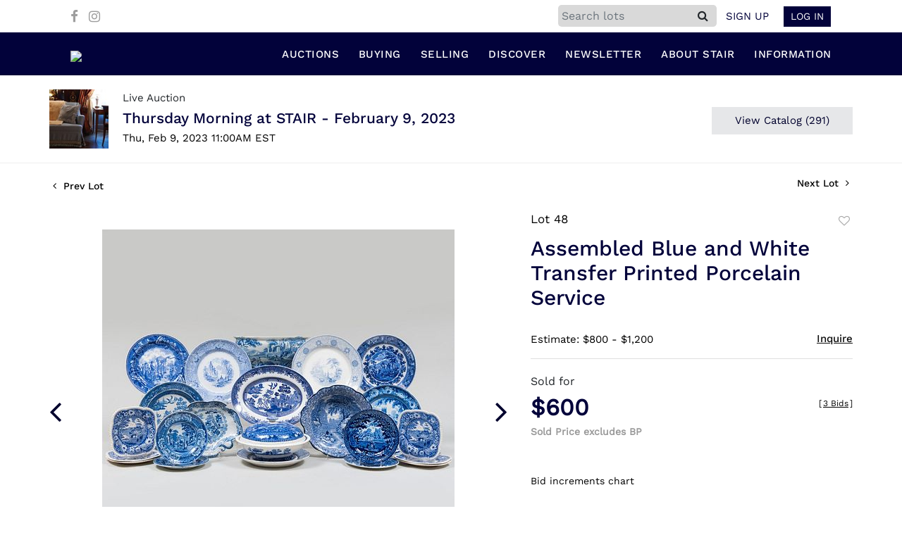

--- FILE ---
content_type: text/html; charset=UTF-8
request_url: https://bid.stairgalleries.com/online-auctions/stair-galleries/assembled-blue-and-white-transfer-printed-porcelain-service-4546985
body_size: 115022
content:
<!DOCTYPE html>
<html lang="en">
    <head>
        <link rel="shortcut icon" href="https://s1.img.bidsquare.com/site/favicon/m/52.png?t=1Pah4j ">
                <link rel="apple-touch-icon" href="https://s1.img.bidsquare.com/site/favicon/m/52.png?t=1Pah4j">
        <link rel="apple-touch-icon-precomposed" href="https://s1.img.bidsquare.com/site/favicon/m/52.png?t=1Pah4j">
        <meta name="viewport" content="width=device-width, initial-scale=1, maximum-scale=1, user-scalable=no"/><meta name="description" content="Bid on Assembled Blue and White Transfer Printed Porcelain Service sold at auction by STAIR 48 on 9th February Comprising: A tureen A Copeland circular vegetable dish and cover, blue printed mark A Mason&#039;s Ironstone shaped shell serving dish, blue printed mark A Wood&#039;s Ware small oval platter A Fenton&#039;s shaped..."/><meta name="keywords" content="Decorative Arts,Ceramics, Bowls &amp; Glass"/><meta property="fb:app_id" content="2021466541405910"/><meta property="og:type" content="website"/><meta property="og:url" content="https://bid.stairgalleries.com/online-auctions/stair-galleries/assembled-blue-and-white-transfer-printed-porcelain-service-4546985"/><meta property="og:title" content="Assembled Blue and White Transfer Printed Porcelain Service"/><meta property="og:description" content="Comprising: A tureen A Copeland circular vegetable dish and cover, blue printed mark A Mason&#039;s Ironstone shaped shell serving dish, blue printed mark A Wood&#039;s Ware small oval platter A Fenton&#039;s shaped serving bowl, blue printed mark A group of four side plates, various marks A set of six Royal Cauldon side plates, blue printed mark Two sugar bowls and covers, unmarked Seven dinner plates, various marks   The largest dinner plate 10 1/4 in. diam., (24 pcs)."/><meta property="og:image" content="https://s1.img.bidsquare.com/item/l/1992/19923888.jpeg?t=1PgpU5"/><meta property="twitter:card" content="summary"/><meta property="twitter:site" content="@bidsquare"/><meta property="twitter:title" content="Assembled Blue and White Transfer Printed Porcelain Service"/><meta property="twitter:description" content="Comprising: A tureen A Copeland circular vegetable dish and cover, blue printed mark A Mason&#039;s Ironstone shaped shell serving dish, blue printed mark A Wood&#039;s Ware small oval platter A Fenton&#039;s shaped serving bowl, blue printed mark A group of four side plates, various marks A set of six Royal Cauldon side plates, blue printed mark Two sugar bowls and covers, unmarked Seven dinner plates, various marks   The largest dinner plate 10 1/4 in. diam., (24 pcs)."/><meta property="twitter:image" content="https://s1.img.bidsquare.com/item/l/1992/19923888.jpeg?t=1PgpU5"/><meta charset="UTF-8"/><meta http-equiv="X-UA-Compatible" content="IE=edge"/><link rel="canonical" href="https://bid.stairgalleries.com/online-auctions/stair-galleries/assembled-blue-and-white-transfer-printed-porcelain-service-4546985"/><link rel="alternate" hreflang="x-default" href="https://bid.stairgalleries.com/online-auctions/stair-galleries/assembled-blue-and-white-transfer-printed-porcelain-service-4546985"/><link rel="alternate" hreflang="en" href="https://bid.stairgalleries.com/online-auctions/stair-galleries/assembled-blue-and-white-transfer-printed-porcelain-service-4546985"/>                <title>Assembled Blue and White Transfer Printed Porcelain Service sold at auction on 9th February  | STAIR</title>
        <script data-react-helmet="true" type="application/ld+json">{
    "@context": "https://schema.org",
    "@type": "Product",
    "productID": "4546985",
    "sku": "4546985",
    "name": "Assembled Blue and White Transfer Printed Porcelain Service",
    "image": "https://s1.img.bidsquare.com/item/xl/1992/19923888.jpeg",
    "url": "https://bid.stairgalleries.com/online-auctions/stair-galleries/assembled-blue-and-white-transfer-printed-porcelain-service-4546985",
    "description": "Comprising:\r\n\r\nA tureen\r\n\r\nA Copeland circular vegetable dish and cover, blue printed mark\r\n\r\nA Mason&#39;s Ironstone shaped shell serving dish, blue printed mark\r\n\r\nA Wood&#39;s Ware small oval platter\r\n\r\nA Fenton&#39;s shaped serving bowl, blue printed mark\r\n\r\nA group of four side plates, various marks\r\n\r\nA set of six Royal Cauldon side plates, blue printed mark\r\n\r\nTwo sugar bowls and covers, unmarked\r\n\r\nSeven dinner plates, various marks\r\n\r\n&nbsp;\r\n\r\nThe largest dinner plate 10 1/4 in. diam., (24 pcs).\r\n",
    "offers": {
        "@type": "Offer",
        "url": "https://bid.stairgalleries.com/online-auctions/stair-galleries/assembled-blue-and-white-transfer-printed-porcelain-service-4546985",
        "price": 600,
        "priceCurrency": "USD",
        "availabilityEnds": "2023-02-09T11:00:00-05:00 EST",
        "priceValidUntil": "2023-02-09T11:00:00-05:00 EST",
        "availability": "SoldOut"
    }
}</script>        <script type="text/javascript">
                        pageLoadServerTime = 1769001764777;
            pageLoadServerTimeElapsedStart = (new Date()).getTime();
        </script>
        <link rel="stylesheet" type="text/css" href="https://bid.stairgalleries.com/public/themes/common/css/bootstrap.min.css?t=1761753286" />
<link rel="stylesheet" type="text/css" href="https://bid.stairgalleries.com/public/themes/common/css/fonts/icon-font.css?t=1761753286" />
<link rel="stylesheet" type="text/css" href="https://stackpath.bootstrapcdn.com/font-awesome/4.7.0/css/font-awesome.min.css" />
<link rel="stylesheet" type="text/css" href="https://bid.stairgalleries.com/public/themes/default/css/theme.css?t=1762470181" />
<link rel="stylesheet" type="text/css" href="https://bid.stairgalleries.com/public/themes/default/css/theme-responsive.css?t=1761753286" />
<link rel="stylesheet" type="text/css" href="https://bid.stairgalleries.com/public/themes/default/css/theme-dev.css?t=1761753286" />
<link rel="stylesheet" type="text/css" href="https://bid.stairgalleries.com/public/js/magiczoomplus/5.3.7/magiczoomplus.css?t=1761753285" />
<link rel="stylesheet" type="text/css" href="https://bid.stairgalleries.com/public/css/jquery-ui.css?t=1761753285" />
<link rel="stylesheet" type="text/css" href="https://bid.stairgalleries.com/public/css/atc-base.css?t=1761753285" />
<link rel="stylesheet" type="text/css" href="https://bid.stairgalleries.com/public/themes/default/css/item-details.css?t=1761753286" />
<link rel="stylesheet" type="text/css" href="https://bid.stairgalleries.com/public/themes/common/css/component/popup.css?t=1761753286" />
<link rel="stylesheet" type="text/css" href="https://bid.stairgalleries.com/public/themes/common/css/fonts/worksans.css?t=1761753286" />
<link rel="stylesheet" type="text/css" href="https://bid.stairgalleries.com/public/themes/common/css/fonts/worksans-regular.css?t=1761753286" />
<style>
:root {--main-button-color:#01002d}
:root {--main-button-color-hover:#337296}
:root {--main-btn-text:#ffffff}
:root {--secondary-button-color:#e6e7e9}
:root {--secondary-button-color-hover:#a4a4a4}
:root {--secondary-btn-text:#01002d}
:root {--theme-color:#01002d}
:root {--link-color-hover:#337296}
:root {--reg-aprv-btn-txt:#0aca1d}
:root {--pending-text:#ff9f00}
:root {--pending-btn-bg:rgba(204, 204, 204, 0.2)}
:root {--font-main:WorkSans-Medium}
:root {--font-secondary:WorkSans-Regular}</style>
<style>body{ font-family: var(--font-secondary); right: 0; position: relative; }
.wrap .message_bar_wrap{z-index: 950;}


.my-header .container,.my-footer .container{max-width: 1110px;}
.my-header{background: #02023a; padding: 0px 0px; border-bottom: 1px solid rgba(0, 0, 0, 0.1);}
.my-header .navbar{padding: 12px 0 8px 0; align-items: end;}
.my-header .navbar-nav{display:flex; justify-content: space-between; max-width: 780px;  width: 100%; align-items: center;}
.my-header .secondary-header{background: #FFFFFF; padding: 7px 4px;}
.my-header .secondary-header ul{margin-bottom: 0px; text-align: right;}
.my-header .secondary-header ul li:last-child{margin-right: 0px;}
.my-header .secondary-header ul li a i{color: #9e9e9e; margin-right: 10px; margin-top: 10px;}
.my-header .secondary-header ul li a i:hover{color: #679999;;}
.my-header .secondary-header ul li a {text-decoration: none;font-family: var(--font-primary); font-weight: 400; font-size: 14px;display: inline-block;}
.my-header .navbar-nav .nav-item a.nav-link { font-size: 15px; color: #FFFFFF;  text-transform: uppercase; line-height: 18px; letter-spacing: 0.5px;  font-family: var(--font-main); padding: 10px 0px;}
.my-header .navbar-nav .nav-item:hover .nav-link {color: #4386a5;}
.my-header .navbar-nav .nav-item.dropdown a {cursor: pointer;}
.my-header .navbar-nav .nav-item .dropdown-menu .dropdown-item{ font-size: 14px; font-weight: 400; color: #FFFFFF;  text-transform: uppercase; padding: 8px 10px; white-space:  nowrap; }
.my-header .navbar-nav .nav-item .dropdown-menu .dropdown-item:hover{background-color: #4386a5;  transition: 0.3s;}
.my-header .navbar-toggler span { width: 23px; display: block; height: 2px; background-color: #606060; margin: 5px 0; }
.my-header .my-account-btn span{ display: inline-block;}
.my-header .my-account-btn .my-account-link, .my-header .my-account-btn a.signup-link { color: #02023a; transition: 0.3s;  font-size: 15px; font-weight: 500; text-transform: uppercase; margin-right: 15px;font-family: var(--font-secondary);}
.my-header .my-account-btn .logout-btn-front, .my-account-btn a.login-link { display: inline-block; background: #02023a;  padding: 4px 10px; text-transform: uppercase; font-size: 15px; font-weight: 500; color: #FFFFFF ; border: 1px solid #FFFFFF;   transition: 0.3s; font-family: var(--font-secondary);}
.my-header .my-account-btn .logout-btn-front:hover, .my-account-btn a.login-link:hover{background: none; color:#02023a; border: 1px solid #02023a; cursor: pointer;}
.my-header .my-account-btn .my-account-link:hover, .my-header .my-account-btn a.signup-link:hover{color: #679999;}
.my-account-btn a:hover{ text-decoration: none;}
.sticky-menu{right:0; position: sticky; top: 0;  z-index: 1040;}
.my-header .navbar-brand img {transition: 0.5s; width: 144px;}
.my-header .dropdown-menu{ width: 200px; background-color: #02023a;}
.dropdown-toggle::after { display: none; }
.my-header .navbar-nav .nav-item a.nav-link i{display: none;}
.my-header .navbar-nav .nav-item a.nav-link i.fa-search{display: block;}
.my-header .search-box{ background: #E8E8E4; position: absolute; top: 54px; right: 28.7%; width: 350px; height: 60px; line-height: 60px; box-shadow: 0 0 10px rgba(0,0,0,0.5); border-top:4px solid #D80B15; display: none; }
.my-header  .search-bar {max-width: 225px;}
.my-header .search-bar input { border-radius: 5px; background: #D9D9D9;}
.my-header .form-control{padding: 0px 5px;}
.my-header .search-bar .btn{background: #D9D9D9; line-height: 1.2;}
.my-header .search-bar .close-btn-icon{display: none;}

.my-footer{padding: 0px 0px;}
.my-footer .company-info .main-tittle{color: #000000; font-size: 13px; line-height: 21px; margin-bottom: 0px; text-transform: uppercase; font-family: 'WorkSans-Semi-Bold';}
.my-footer .footer-menu-links .company-info ul li {line-height: 16px; margin: 2px 0;}
.my-footer .primary-footer .upper-primary-footer ul li{font-size: 13px; line-height: 19px; color: #000000;}

.my-footer .company-info ul li a{font-weight: 400; font-size: 13px; line-height: 15px; color: #000000;}
.my-footer .company-info ul li  a i{font-weight: 400;font-size: 25px; color: #002566; margin-right: 20px;}
.my-footer .company-info ul li:hover a{color: #919191; text-decoration: none;}
.my-footer .copyright-text {font-weight: 300; font-size: 13px; line-height: 30px;  color: #ffffff;  padding: 15px 10px;}
.my-footer .copyright-text span a{color: #ffffff;}
.my-footer .primary-footer .footer-logo img{width: 200px; margin-bottom: 36px;}
.my-footer .secondary-footer{background-color: #02023a;}
.my-footer .poweredby-sec{color: #FFFFFF;}
.my-footer .poweredby-sec a img.poweredby-img{max-Width:130px; }
.overlay-bg {opacity: 0;}
li.list-inline-item{margin-top: 0px !important;}
.my-footer .primary-footer { padding: 40px 0px; }
.my-footer .terms u{color: #BDBDBD;}

.my-footer .company-info .main-tittle a:hover{color: #919191;}

/*Side navbar*/
.m-menu-close { display: none;}

.banner_bottom .catalog-social a.fa-pinterest-p, .banner_bottom .catalog-social a.fa-twitter{display:none; }
.item-detail ul .bidding-sec .enterBid button{font-size: 13px;}
.catalog_list .side_filter .common_tgl .filter-range button {font-size: 13px !important;}
.btn-primary, .prm-btn, .edit_btn, .btn-info, .leb{font-weight: normal !important; border-radius:0 !important;}
.submit-button button, .invoice_popup .f_invoice_pop_contact_sub_txt{font-weight: normal; border-radius:0;}
.credit-boxs .skip-btn a{border-radius: 0}
.start_btn, .scnd-btn{font-weight: normal !important;}
.catalog_list .catalog_detail .bid_amount input{border-radius: 0 !important; }
.congrats .pending_reg_notification{max-width: 410px;}

/* Start Media css */

@media screen and (min-width: 1199px){
.my-header .navbar-nav .nav-item:hover .dropdown-menu{display: block;}
.my-header .navbar-nav .dropdown-menu{top: 31px;padding-bottom: 0;}
}

@media screen and (max-width: 1300px){
.my-header{padding: 0px 0;}
.my-footer{padding: 0px 0px;}
}

@media screen and (max-width: 991.98px){
 .my-header .dropdown-menu {background-color: #000022;}
 .my-header .navbar{align-items: center;padding: 14px 10px;}
 .my-header .container{max-width: 1100px;}
 .my-header ul.navbar-nav { overflow-y: scroll; overflow-x: hidden;  height: 100vh; margin-top: 60px;}
 .my-header .navbar-nav { max-width: 100%;  margin-top: 20px; display: block;}
 .my-header .navbar-nav .nav-item{border-bottom: 1px solid #ffffff0f;}
 .my-header .navbar-nav .nav-item a.nav-link {padding: 0.9em 20px; font-size: 14px; font-weight: normal;}
 .my-header .navbar-nav .nav-item a.nav-link i {float: right; display: block;}
 .my-header .navbar-nav .nav-item a:after { position: absolute; right: 5px; top: 11px; transition: 0.3s; margin: 10px; margin: 10px; cursor: pointer; }
 .my-header .navbar-nav .nav-item.show a:after { transform: rotate(180deg); }
 .my-header .dropdown-menu{border: none; box-shadow: none; width: auto; padding: 0;}
 .my-header .navbar-nav .nav-item .dropdown-menu .dropdown-item{padding: 0.9em 35px; font-size: 14px; font-weight: normal;border-bottom: 1px solid #ffffff0f;}
 /* .my-header .navbar-nav .nav-item .dropdown-menu .dropdown-item:before { content: "-"; display: inline-block; margin: 0 0.615em; } */
 .my-header .secondary-header{padding: 7px 0px;}
 .my-header .my-account-btn .logout-btn-front, .my-account-btn a.login-link {padding:3px 10px;}
 .my-header .my-account-btn .logout-btn-front:hover, .my-account-btn a.login-link:hover{background: #FFFFFF; color:#02023a;}
 .my-header .navbar-brand {padding: 0;}

 .my-footer .primary-footer .footer-logo img{margin-top: 20px;}
 .company-info { margin-bottom: 30px !important; }

 .my-header .navbar-nav .nav-item .dropdown-toggle{position: absolute;top:4px;right: 0px;}


/*Side navbar*/
.m-menu .nav-menu .navbar-collapse { right:0px; z-index: 999; overflow: auto;}
.nav-menu .navbar-collapse { right:-320px; position: fixed; top: 0; width: 320px;  -webkit-transition:  0.3s;
  -moz-transition: 0.3s;  -o-transition: 0.3s; transition: 0.3s;  background-color: #000022; height: 100%;}
body.m-menu { width: 100%; position: fixed;}
.m-menu .nav-menu{ overflow: visible; }
body.m-menu .overlay-bg {position: absolute; left:0; background:#000000; height: 100%; width: calc(100% - 320px); z-index: 9999; transition: 0.9s; opacity: 0.6;}
.my-header .m-menu-close { font-size: 20px; color: #FFFFFF; position: absolute; top: 13px; left: 5px; font-weight: bold; display: inline-block; height: 40px; width: 40px; text-align: center; cursor: pointer; }

}

@media screen and (min-width: 991.98px){
.auctioneer .auctioneer_detail .main_auc_detail{width: calc(100% - 105px);}
}

@media screen and (max-width: 767.98px){
.my-header .navbar-brand img { width: 114px;}
.my-account .item-detail ul .bidding-sec{margin-top: 15px; width: 100%;}
.my-footer .copyright-text{text-align: center;}
.my-footer .poweredby-sec{text-align: center;}
.my-footer .all-company-detail-menu{flex-direction: column;}
}

@media screen and (max-width: 534.98px){
 .my-header  .list-inline-item.search-bar { position: absolute; top: 15px; left: 50%; padding: 5px; transform: translate(-50%, -50%); z-index: 999; width: 100%; max-width: 100%;} 
.my-header .search-bar .close-btn-icon{display: block;}
.my-header .search-bar .btn {line-height: 1.5;}
}
@media screen and (min-width: 534.98px){
.my-header .secondary-header .search-toggle-btn{display: none;}
.collapse.dont-collapse-sm { display: inline-block; height: auto !important;   visibility: visible; }
.search-bar .input-group>.input-group-append:not(:last-child)>.btn { border-radius: 0 5px 5px 0; }
}

@media screen and (max-width: 450px){
.check-overflow{ overflow: auto; }
}

@media screen and (max-width: 335.98px){
.my-header .secondary-header .list-inline-item:not(:last-child) {margin-right: 0px;}
}

/* End Media css */

/* Design Fixes */
.auction-list .auction-nav ul li.on a{color: #222222;}
.auction-list .auction-nav ul li a{ font-weight: 500; font-size: 15px;  color: #999999; letter-spacing: 0.04em;}
.auction-list h1.auction-page-title{font-family: var(--font-main); font-weight: 500; font-size: 40px; color: #02023a; letter-spacing: 2px;}
.auction-list .auc-list-content h1{font-weight: 500; font-size: 35px;  line-height: 45px;}
.auction-list .auc-list-content p{font-weight: 400; font-size: 18px; color: #3A3A3A; }
.auction-list .auc-list-content .btn-sec .prm-btn{ font-size: 17px;}
.auc-list-content .btn-sec .view-catalog-btn{color:#02023a; border-radius: 0px; font-size: 17px; font-weight: 500;}
.auction-list .addtocalendar a{line-height: 20px;}

.wrap .event_catalog_banner .banner_content h1{ font-size: 40px; line-height: 48px; max-height: inherit}
.wrap .event_catalog_banner .banner_content .prm-btn{ font-size: 16px; font-weight: 500;   border-radius: 0px;}
.wrap .event_catalog_banner .banner_content .scnd-btn{ font-size: 15px; font-weight: 500;   border-radius: 0px;}
.wrap .banner_bottom p{font-size: 18px;  font-weight: 400;  color: #3A3A3A;}
.wrap .banner_bottom .addtocalendar span{ font-size: 14px; font-weight: 400; border-radius: 0px;}
.tab_title ul.tabs li.active a{color: #222222;}
.tab_title ul.tabs li a {font-size: 15px; font-weight: 500;  color: #999999;}
.wrap .catalog_list .catalog_detail .lot_title{font-weight: 400; font-size: 20px; height: auto; text-transform: inherit;}
.wrap .catalog_list .catalog_detail .lot_title a{ height:50px;  color: #02023a;}
.wrap .catalog_list .catalog_detail .bid_amount .place_bid_area button.register_btn{ font-size: 14px; font-weight: 400; border-radius: 0px;}
.wrap .catalog_list .catalog_detail .bid_amount .place_bid_area button.cleb{font-size: 14px; font-weight: 400; border-radius: 0px;}

.wrap .pending_txt{font-size: 15px;}
.wrap .account_right .verification ul li{width: 35%;}
.wrap .btn-primary {padding: 8px 14px;}
.wrap .social_icon .fa-linkedin{margin-right: 7px;}


.tab_content .live_panel .lot_title{ font-size: 21px;  font-weight: 500; color: #02023a;}
.tab_content .live_panel .lot_desc h3{font-weight: 500; font-size: 15px; color: #000000;}
.tab_content .live_panel .lot_desc .description{ font-size: 14px; font-weight: 400;  color: #3A3A3A;}
.tab_content .live_panel .start_bid span{font-weight: 500; font-size: 30px; color: #000000;}
.tab_content .live_panel .bid_panel_wrap button.register_btn{font-weight: 500; font-size: 20px; border-radius: 0px;}


.auctioneer .auctioneer_detail .main_auc_detail h1{font-weight: 500; font-size: 21px; margin-bottom: 2px; margin-top: 3px;}
.auctioneer .auctioneer_detail .main_auc_detail h1 a{color: #02023a;}
.auctioneer .btn-sec a{font-size: 15px; border-radius: 0px;}
.item_detail .item_description h1 {font-weight: 500; font-size: 30px;  color:  #02023a; max-height: inherit;}
.item_detail .item_description .place_bid_area .bidding-price{font-weight: bold; font-size: 33px;  color: #02023a;}
.item_detail .item_description .place_bid_area .bidding-area .place_bid button{font-weight: 500; font-size: 18px; border-radius: 0px;}
.item_detail .item_description .place_bid_area .bid_related a.chart{font-weight: 400; font-size: 14px;   color: #000000; text-decoration: none;}
.item_detail .item_description .item_tabs ul li a{font-weight: 500; font-size: 14px; color: #999999; text-transform: capitalize;}
.item_detail .item_description .item_tabs ul li a.active{color: #222222;}
.item_detail .other_lots h2{ font-weight: 400; font-size: 18px; letter-spacing: 0.0109em; color: #02023a;}
.item_detail .other_lots ul li .auction-detail h2{font-weight: 500; font-size: 15px; color: #02023a;}


.login_form_email .show-registration-popup {text-decoration: underline;}
/*button, .btn, a {font-weight: 600 !important;}*/
.my-account .invoice_popup .title_area .logo_area { height: 39px;  background: #F5F5F5;  padding: 5px;}
.tab-content .wrap .catalog_list .catalog_detail .lot_title{height: auto;}
.my_btn_area .cancel{color: #02023a;}
.credit-boxs .skip-btn{display: none;}

/* Update Heading tag css */
.auction-page-title {text-transform: uppercase; letter-spacing: 15px; text-align: center; padding: 25px 0px; font-size: 32px;}
.auction-list .auc-list-content .auc-list-content-title {font-family: var(--font-main, Times New Roman, Times, serif); font-style: normal; font-weight: normal; font-size: 30px; line-height: normal; color: #000000; display: block; margin-bottom: 15px;}
.modal-body .inquire_title{font-family: var(--font-main, Times New Roman, Times, serif); font-style: normal; font-weight: normal; font-size: 26px; line-height: 40px; text-align: center; color: #000000;}
.modal-body .inquire_title {font-size: 36px;}
.item_detail .item_description .item_description-title{font-family: var(--font-main, Times New Roman, Times, serif); font-style: normal; font-weight: normal; font-size: 40px; line-height: 40px; color: #000000; display: block; font-size: 28px; line-height: normal; margin-top: 10px; max-height: 100px; overflow: hidden;}
.delete-account-alert .successfully-delete img {max-width: 40px;}
.auctioneer .auctioneer_detail .main_auc_detail .auc_timing .time_left ltx{display: none;}
.auctioneer .auctioneer_detail .main_auc_detail .auc_timing .time_left span.time_limited span.red_t{display: none;}
.auction-list .auc-list-content .btn-sec .bidding-time .addtocalendar ul.atcb-list li a{font-family: var(--font-secondary);}
.atcb-item-link{font-family: var(--font-secondary) !important;}
.item_detail .social_icon ul li a .fa-twitter{display: none;}
.item_detail .social_icon ul li a .fa-pinterest{display: none;}
.item_detail .social_icon ul li {margin: 0 2px;}
.catalog_list .catalog_detail .est_prc_time .est_time{display: none;}
.auction-list .auc-list-content .btn-sec .bidding-time .addtocalendar ul.atcb-list { left: 15px;}
.auction-list .badgeDiv{left: 19px;}

/*badge update*/
.auction-list .badgeDiv{ border-radius: 0; font-weight:normal; }
.auction-list .close_auc:after { width: 0; height: 0; border-top: 0px solid transparent; border-left: 14px solid rgba(127, 127, 127, 0.7); border-bottom: 12px solid transparent; border-right: 14px solid rgba(127, 127, 127, 0.7); transform: rotate(-90deg); content: ""; position: absolute; top: 8px; right: -20px; }
.auction-list .badgebuyNow:after, .auction-list .bidNow:after { width: 0; height: 0; border-top: 0px solid transparent; border-left: 14px solid rgba(2, 2, 58, 0.64); border-bottom: 12px solid transparent; border-right: 14px solid rgba(2, 2, 58, 0.64); transform: rotate(-90deg); content: ""; position: absolute; top: 8px; right: -20px; }
.auction-list .upcoming_auc:after { width: 0; height: 0; border-top: 0px solid transparent; border-left: 14px solid var(--main-button-color, #B0BB1A); border-bottom: 12px solid transparent; border-right: 14px solid var(--main-button-color, #B0BB1A); transform: rotate(-90deg); content: ""; position: absolute; top: 8px; right: -20px; }
ul.tabs::-webkit-scrollbar { height: 2px; }
ul.tabs::-webkit-scrollbar-track { box-shadow: inset 0 0 2px grey; }
ul.tabs::-webkit-scrollbar:vertical { display: none; }
.bsq_acc_suggest { display: none; }

.auction-list .bidNow, .auction-list .badgebuyNow{background: rgba(2, 2, 58, 0.64);}
.item_detail .item_description .item_tabs .type-diners, .auction_information_tab .payments .type-diners,
.item_detail .item_description .item_tabs .type-discover, .auction_information_tab .payments .type-discover,
.item_detail .item_description .item_tabs .type-jcb, .auction_information_tab .payments .type-jcb,
.item_detail .item_description .item_tabs .type-unionpay, .auction_information_tab .payments .type-unionpay {
    display: none;
}
.auction_information_tab .payments::after { display: block; content: ""; clear: both; }
.item-detail ul .bidding-sec{width: 28%;}
.item-detail ul .bidding-sec .enterBid button{padding: 7px;}
.like_icon.fav_item ~ .lot_title, .like_icon.fav-item-login ~ .lot_title{margin-top: 22px;}
.event_catalog_banner .banner_content .view_cata.download_cata .download-catalog-link{border-radius: 0px !important;}
.event_catalog_banner .banner_content .green_t{font-size: 17px !important;}
body .loading-sticky.loading .loadingDiv {z-index: 949;}
.pagination li .page-link:hover {color: #FFFFFF;}
.catalog_list .catalog_detail .item-list-bottom{flex-grow:0 !important; border-top: 1px solid #ECECEC;}
.catalog_list .catalog_detail .est_prc_time{border-bottom: none !important;}
.my-account .item-detail .item-won .invoice-sec a {text-decoration: none; font-weight: 400;}
.my-account .invoice_popup .item-invoice-button{font-weight: 400;}
my-account .item-detail ul .text-head p {max-height: inherit;}

/* BP-6115 changes */
.auction-list .badgeDiv.pre-register{ height: 28px; line-height:15px;}
.auction-list .badgeDiv.pre-register img{ display: none; }
.wrap .message_bar_wrap.general_message { z-index: 1040; }

/*live video size changed*/
@media screen and (min-width: 768px){
.wrap .av-draggable {
    max-width: 450px;
    left: calc(100% - 470px);
}
.wrap .video_enabled .bidding_box {
    height: 440px;
    max-height: 440px;
}
.wrap .live_panel .bidding_box {
    height: 440px;
    max-height: 440px;
}
}

</style>
                    <!-- Google Tag Manager -->
            <script>(function(w,d,s,l,i){w[l]=w[l]||[];w[l].push({'gtm.start':
            new Date().getTime(),event:'gtm.js'});var f=d.getElementsByTagName(s)[0],
            j=d.createElement(s),dl=l!='dataLayer'?'&l='+l:'';j.async=true;j.src=
            'https://www.googletagmanager.com/gtm.js?id='+i+dl;f.parentNode.insertBefore(j,f);
            })(window,document,'script','dataLayer','GTM-5WMD3W');</script>
            <!-- End Google Tag Manager -->
                                            <!--[if lt IE 9]>
            <script type="text/javascript" src="https://bid.stairgalleries.com/public/js/html5shiv.min.js?t=1761753285"></script>
        <![endif]-->
        <script type="text/javascript">
            var setting = {"baseUri":"https:\/\/bid.stairgalleries.com","staticUri":"https:\/\/bid.stairgalleries.com\/public","isMobileWebView":false,"defaultSiteName":"Bidsquare","siteName":"STAIR","webSocket":{"host":"wss:\/\/ws.bidsquare.com","port":null,"debug":false},"reserveMet":[],"reCaptcha":{"v3":{"siteKey":"6LdzL_kcAAAAAHvauH1Jsz3Ux6njeXmqvGBbrqyk"}}};        </script>
                <script type="text/javascript" src="https://bid.stairgalleries.com/public/js/jquery.js?t=1761753285"></script>
<script type="text/javascript" src="https://bid.stairgalleries.com/public/js/functions.js?t=1761753285"></script>
<script type="text/javascript" src="https://bid.stairgalleries.com/public/themes/common/js/popper-v1.min.js?t=1761753286"></script>
<script type="text/javascript" src="https://bid.stairgalleries.com/public/themes/common/js/bootstrap.min.js?t=1761753286"></script>
<script type="text/javascript" src="https://bid.stairgalleries.com/public/themes/default/js/theme.js?t=1761753286"></script>
<script type="text/javascript" src="https://www.google.com/recaptcha/api.js?render=6LdzL_kcAAAAAHvauH1Jsz3Ux6njeXmqvGBbrqyk"></script>
<script type="text/javascript" src="https://bid.stairgalleries.com/public/js/front-common.js?t=1761753285"></script>
<script type="text/javascript" src="https://bid.stairgalleries.com/public/js/tagManager.js?t=1761753286"></script>
<script type="text/javascript" src="https://bid.stairgalleries.com/public/js/script.js?t=1761753286"></script>
<script type="text/javascript" src="https://bid.stairgalleries.com/public/js/bsApi.js?t=1761753285"></script>
<script type="text/javascript" src="https://bid.stairgalleries.com/public/js/jquery.i18n/src/jquery.i18n.js?t=1761753285"></script>
<script type="text/javascript" src="https://bid.stairgalleries.com/public/js/jquery.i18n/src/jquery.i18n.messagestore.js?t=1761753285"></script>
<script type="text/javascript" src="https://bid.stairgalleries.com/public/js/jquery.i18n/src/jquery.i18n.fallbacks.js?t=1761753285"></script>
<script type="text/javascript" src="https://bid.stairgalleries.com/public/js/jquery.i18n/src/jquery.i18n.language.js?t=1761753285"></script>
<script type="text/javascript" src="https://bid.stairgalleries.com/public/js/jquery.i18n/src/jquery.i18n.parser.js?t=1761753285"></script>
<script type="text/javascript" src="https://bid.stairgalleries.com/public/js/jquery.i18n/src/jquery.i18n.emitter.js?t=1761753285"></script>
<script type="text/javascript" src="https://bid.stairgalleries.com/public/js/magiczoomplus/5.3.7/magiczoomplus.js?t=1761753285"></script>
<script type="text/javascript" src="https://bid.stairgalleries.com/public/js/jquery-ui.js?t=1761753285"></script>
<script type="text/javascript" src="https://bid.stairgalleries.com/public/js/client/ws/auctionClient.js?t=1761753285"></script>
<script type="text/javascript" src="https://bid.stairgalleries.com/public/js/client/ws/liveEvent.js?t=1761753285"></script>
<script type="text/javascript" src="https://bid.stairgalleries.com/public/js/atc.min.js?t=1761753285"></script>
<script type="text/javascript">
                $.i18n().load({"en":{"Starting Bid":"Starting Bid","Current Bid":"Current Bid","Start in":"Start in","Starts in":"Starts in","End in":"End in","Bidsquare Bidder":"Bidsquare Bidder","Competing Bidder":"Competing Bidder","Bidder":"Bidder","Click Here to Bid Live":"Click Here to Bid Live","Non-supported browser... Use Chrome, Firefox, or Safari 11+":"Non-supported browser... Use Chrome, Firefox, or Safari 11+","On the Market":"On the Market","You are the highest bidder (%amount%)":"You are the highest bidder (%amount%)","You've been outbid (%amount%)":"You've been outbid (%amount%)","Your max bid (%amount%) is below reserve":"Your max bid (%amount%) is below reserve","You have an absentee bid (%amount%)":"You have an absentee bid (%amount%)","Place Bid":"Place Bid","Place Max Bid":"Place Max Bid","Increase Max Bid":"Increase Max Bid"}});
                
                [{"en":"https:\/\/bid.stairgalleries.com\/public\/js\/jquery.i18n\/messages\/en.json?t=1761753285"}].forEach(function (transArr, i) { $.i18n().load(transArr); });
                $.i18n.rawTranslationMap = {"reserveMetBannerNotification":"On the Market","highestBidNotification":"You are the highest bidder (%amount%)","outBidNotification":"You've been outbid (%amount%)","reserverNotMetNotification":"Your max bid (%amount%) is below reserve","absenteeBidNotification":"You have an absentee bid (%amount%)","placeNextBidButtonTextTimed":"Place Bid","placeMaxBidButtonTextTimed":"Place Max Bid","increaseMaxBidButtonTextTimed":"Increase Max Bid","placeNextBidButtonTextLive":"Place Bid","placeMaxBidbuttonTextLive":"Place Max Bid","increaseMaxBidButtonTextLive":"Increase Max Bid"};
            $(window).load(function(){});</script>
<script type="text/javascript">$(document).ready(function(){
    /* year updation*/
    $("#year").html(new Date().getFullYear());
    
    $("#share_item_button").click(function(){
     setTimeout(function() { 
          if($("body").hasClass("modal-open")){
             console.log("hey")
             $(".show_notification.modal-open").toggleClass("check-overflow")
          }
        }, 0);
    });
    
    $('#search-focus').click(function(){
        setTimeout(function () {
            $('#InputToFocus').focus();
        }, 0);
    });
    
        $(".navbar-toggler").click(function(){
            $("body").addClass("m-menu");
        });
        $(".m-menu-close").click(function(){
            $("body").removeClass("m-menu");
        });
        $(".overlay-bg").click(function(){
            $("body").removeClass("m-menu");
        });
        $('body').css('padding-top', function() {
            return $('.message_bar_wrap.email_pending').height();
        });
        $('.my-header .navbar-collapse, .overlay-bg').css('top', function() {
            return $('.message_bar_wrap').height() + 0;
        });
    
        if ($(window).width() > 992){
            $(".my-header .navbar-nav .nav-item").hover(function () {
                $(".dropdown-menu").removeClass("show");
            });
        }
    
       });
    
    $( window ).resize(function() {
        $('body').css('padding-top', function() {
            return $('.message_bar_wrap.email_pending').height();
        });
        $('.sticky-menu').css('top', function() {
            return $('.message_bar_wrap.email_pending').height() + 0;
        });
        if ($(window).width() < 992){
            $('.my-header .navbar-collapse').css('top', function() {
                return $('.message_bar_wrap').height() + 0;
            });
        }
    });
    
    </script>
        <script type="text/javascript">
            if (typeof CKEDITOR !== 'undefined') CKEDITOR.timestamp = (new Date()).getTime(); // force refreshing the CKEditor internal js files
        </script>
    </head>
    <body class="">
        
<div class="wrap">
     
        <div id="loadingDiv" class="loadingDiv" style="display:none;"> </div>
                        <link rel="stylesheet" type="text/css" href="https://fonts.googleapis.com/css2?family=Roboto:wght@400;700&amp;display=swap" />


        <!-- Google tag (gtag.js) -->
    <script async src="https://www.googletagmanager.com/gtag/js?id=UA-54481215-3"></script>
    <script>
    window.dataLayer = window.dataLayer || [];
    function gtag(){dataLayer.push(arguments);}
    gtag('js', new Date());
    gtag('config', 'UA-54481215-3');
    </script>
    <!-- Google tag (gtag.js) -->

    <link href="/public/themes/common/css/fonts/worksans-semi-bold.css" rel="stylesheet">
    <div class="my-header mobile-hider sticky-menu">
        <div class="secondary-header">
            <div class="container">
               <ul class="list-inline ">
                   <li class="list-inline-item float-left mt-md-2 mt-1">
                       <a href="https://www.facebook.com/StairGalleries/" target="_blank"><i class="fa fa-facebook fa-lg"></i></a>
                       <a href="https://www.instagram.com/stairgalleries/" target="_blank"><i class="fa fa-instagram fa-lg"></i></a>
                   </li>
                   <li class="hidden list-inline-item search-toggle-btn search-focus collapsed" type="button" data-toggle="collapse" data-target="#collapseExample" aria-expanded="false" aria-controls="collapseExample" id="search-focus">
                     <i class="fa fa-search px-2"></i>
                   </li>
                   <li class="list-inline-item search-bar collapse dont-collapse-sm" id="collapseExample">
                     <form action="/search" class="form-inline input-group">
                        <input id="InputToFocus" type="text" name="search" class="form-control border-0" placeholder="Search lots" value="" required>
                        <input type="hidden" name="filters" value="4-7" />
                        <div class="input-group-append">
                           <button class="btn" type="submit"><i class="fa fa-search"></i></button>
                         </div>
                        <div class="input-group-append search-toggle-btn close-btn-icon">
                           <button class="btn  collapsed" type="button" data-toggle="collapse" data-target="#collapseExample" aria-expanded="false" aria-controls="collapseExample"><i class="fa fa-close"></i></button>
                          </div>
                     </form>
                  </li>
                  <li class="list-inline-item">
                    <div class="my-account-btn">
                        <a href="https://bid.stairgalleries.com/user/register" class="signup-link" data-toggle="modal" data-target="#registration_pop">Sign up</a> <a href="https://bid.stairgalleries.com/user/login" class="login-link" data-toggle="modal" data-target="#login_pop">Log In</a>
                     </div>
                  </li>
               </ul>
            </div>
         </div>
    
        <div class="container">
            <nav class="navbar navbar-expand-lg navbar-white  nav-menu">
                <a class="navbar-brand" href="https://www.stairgalleries.com/"><img src="https://www.stairgalleries.com/wp-content/uploads/2018/05/STAIR-W-R.png"></a>
                <button class="navbar-toggler" type="button" data-toggle="collapse" aria-controls="navbar-menu-links">
                <span></span>
                <span></span>
                <span></span>
                </button>
            
                <div class="collapse navbar-collapse show">
                <span class="m-menu-close">✕</span>
                <ul class="navbar-nav ml-lg-auto ">
                    <!-- <li class="nav-item dropdown">
                        <a href="/" class="nav-link dropdown-toggle" role="button" data-hover="dropdown" aria-expanded="false">
                        Auctions <i class="fa fa-angle-down fa-lg" aria-hidden="true"></i>
                        </a>
                        <div class="dropdown-menu">
                        <a class="dropdown-item" href="/">Upcoming</a>
                        <a class="dropdown-item" href="https:/auctions/past">Past</a>
                        </div>
                    </li> -->
                    <li class="nav-item dropdown">
                        <a href="/" class="nav-link" role="button" aria-expanded="false">
                            Auctions
                        </a>
                        <a href="" class="nav-link dropdown-toggle d-block d-lg-none" role="button" data-toggle="dropdown" aria-expanded="false">
                            <i class="fa fa-angle-down fa-lg" aria-hidden="true"></i>
                        </a>
                        <div class="dropdown-menu">
                            <a class="dropdown-item" href="/">Upcoming</a>
                            <a class="dropdown-item" href="https:/auctions/past">Past</a>
                        </div>
                    </li>

                    <li class="nav-item dropdown">
                        <a class="nav-link" href="https://www.stairgalleries.com/buying/howtobid/"  role="button" aria-expanded="false">
                            Buying 
                        </a>
                        <a href="" class="nav-link dropdown-toggle d-block d-lg-none" role="button" data-toggle="dropdown" aria-expanded="false">
                            <i class="fa fa-angle-down fa-lg" aria-hidden="true"></i>
                         </a>
                        <div class="dropdown-menu">
                            <a class="dropdown-item" href="https://www.stairgalleries.com/buying/howtobid/">How to Bid</a>
                            <a class="dropdown-item" href="https://www.stairgalleries.com/accountregister/">Register to Bid</a>
                            <a class="dropdown-item" href="https://www.stairgalleries.com/buying/payments/">Payments</a>
                            <a class="dropdown-item" href="https://www.stairgalleries.com/buying/conditions-of-sale-2//">Conditions of sale</a>
                            <a class="dropdown-item" href="https://www.stairgalleries.com/buying/collection-shipping/">Collection & Shipping</a>
                        </div>
                    </li>
                    <li class="nav-item dropdown">
                        <a class="nav-link" href="https://www.stairgalleries.com/selling/how-to-consign/" role="button"  aria-expanded="false">
                            Selling 
                        </a>
                        <a href="" class="nav-link dropdown-toggle d-block d-lg-none" role="button" data-toggle="dropdown" aria-expanded="false">
                            <i class="fa fa-angle-down fa-lg" aria-hidden="true"></i>    
                         </a>
                        <div class="dropdown-menu">
                            <a class="dropdown-item" href="https://www.stairgalleries.com/selling/how-to-consign/">How to Consign</a>
                            <a class="dropdown-item" href="https://www.stairgalleries.com/selling/request-an-estimate/">Request an estimate</a>
                            <a class="dropdown-item" href="https://www.stairgalleries.com/selling/faqs/">FAQs: Selling</a>
                        </div>
                    </li>

                    <li class="nav-item dropdown">
                        <a href="https://www.stairgalleries.com/discover-news/discover/" class="nav-link" role="button" aria-expanded="false">
                        Discover 
                        </a>
                        <a href="" class="nav-link dropdown-toggle d-block d-lg-none" role="button" data-toggle="dropdown" aria-expanded="false">
                            <i class="fa fa-angle-down fa-lg" aria-hidden="true"></i>  
                         </a>
                        <div class="dropdown-menu">
                        <a class="dropdown-item" href="https://www.stairgalleries.com/discover-news/discover/">Insights</a>
                        <a class="dropdown-item" href="https://www.stairgalleries.com/discover-news/news/">News</a>
                        </div>
                    </li>

                    <li class="nav-item">
                        <a class="nav-link" href="http://eepurl.com/dCgjaH" >Newsletter</a>
                    </li>


                    <li class="nav-item dropdown">
                        <a href="https://www.stairgalleries.com/about/about-stair/" class="nav-link" role="button"  aria-expanded="false">
                            About Stair 
                        </a>
                        <a href="" class="nav-link dropdown-toggle d-block d-lg-none" role="button" data-toggle="dropdown" aria-expanded="false">
                            <i class="fa fa-angle-down fa-lg" aria-hidden="true"></i> 
                         </a>
                        <div class="dropdown-menu">
                            <a class="dropdown-item" href="https://www.stairgalleries.com/about/about-stair/">About Stair</a>
                            <a class="dropdown-item" href="https://www.stairgalleries.com/about/our-specialists/">Our Specialists</a>
                            <a class="dropdown-item" href="https://www.stairgalleries.com/selling/our-sales/">Our sales</a>
                            <a class="dropdown-item" href="https://www.stairgalleries.com/about/our-gallery/">Our Gallery</a>
                        </div>
                    </li>
                    
                    <li class="nav-item dropdown">
                        <a href="https://www.stairgalleries.com/contact-us/" class="nav-link" role="button" aria-expanded="false">
                            Information 
                        </a> 
                        <a href="" class="nav-link dropdown-toggle d-block d-lg-none" role="button" data-toggle="dropdown" aria-expanded="false">
                            <i class="fa fa-angle-down fa-lg" aria-hidden="true"></i>
                         </a>
                        <div class="dropdown-menu">
                        <a class="dropdown-item" href="https://www.stairgalleries.com/contact-us/our-location/">Our Location</a>
                        <a class="dropdown-item" href="https://www.stairgalleries.com/contact-us/">Contact Us</a>
                        <a class="dropdown-item" href="/my-account/">My Account</a>
                        <a class="dropdown-item" href="https://www.stairgalleries.com/contact-us/privacy-policy/">Privacy Policy</a>
                        </div>
                    </li>
                </ul>
                </div>
            </nav>
        </div>
    </div>            

    


    
    <div class="auctioneer">
      
    <div class="container-lg">
        <div class="row">
            <div class="col-lg-9 col-md-8">
                <div class="auctioneer_detail">
                    <div class="thumb_img">
                        <a href="https://bid.stairgalleries.com/auctions/stair-galleries/thursday-morning-at-stair---february-9-2023-11891" class="image_hover"><img src="https://s1.img.bidsquare.com/event/main/s/11891.jpeg?t=1PhtWQ" alt="STAIR" onerror="loadDefaultImage(this,&#039;thumb&#039;)" /></a>
                    </div>
                    <div class="main_auc_detail">
                        <span>Live Auction</span>
                        <h1><a href="https://bid.stairgalleries.com/auctions/stair-galleries/thursday-morning-at-stair---february-9-2023-11891" class="event-title">Thursday Morning at STAIR - February 9, 2023</a></h1>
                        <div class="auc_timing">
                            <div class="start_time">Thu, Feb 9, 2023 11:00AM EST</div>
                                                    </div>
                    </div>
                </div>
            </div>
            <div class="col-lg-3 col-md-4">
                <div class="btn-sec">
                    <a href="https://bid.stairgalleries.com/auctions/stair-galleries/thursday-morning-at-stair---february-9-2023-11891/catalog#catalog" class="scnd-btn">View Catalog (291)</a>
                </div>
                <br>
                            </div>
        </div>
    </div>
    </div>

<div class="item_detail">
    <div class="container-lg">
        <div class="item_direction">
                        <div class="row">
                <div class="col-6">
                    <a href="https://bid.stairgalleries.com/online-auctions/stair-galleries/american-school-portrait-of-a-girl-with-a-rose-4546986"><i class="fa fa-angle-left" aria-hidden="true"></i> Prev Lot</a>
                </div>
                <div class="col-6">
                    <a href="https://bid.stairgalleries.com/online-auctions/stair-galleries/victorian-polychrome-ebonized-and-parcel-gilt-tole-coal-shod-4546965" class="float-right">Next Lot <i class="fa fa-angle-right" aria-hidden="true"></i></a>
                </div>
            </div>
                    </div>
        <div class="current_item">
            <div class="row">
                <div class="col-lg-7 col-md-6">
                    <div class="item-slider">
                        <div class="auction-item-img">
            <a class="img-slide-arrow left-slide-btn" data-slide="prev">
            <span class="fa fa-angle-left fa-3x"></span>
        </a>
                   <a id="lot-image" class="MagicZoom main" target="_blank" rel="images" href="https://s1.img.bidsquare.com/item/xl/1992/19923888.jpeg?t=1PgpU5" title="Assembled Blue and White Transfer Printed Porcelain Service">
                <img src="https://s1.img.bidsquare.com/item/l/1992/19923888.jpeg?t=1PgpU5" class="detailImg" alt="Assembled Blue and White Transfer Printed Porcelain Service" />            </a>      
                            <a class="img-slide-arrow right-slide-btn" data-slide="next">
            <span class="fa fa-angle-right fa-3x"></span>
        </a>
    </div>
<div class="selectors auction-detail-product">
    <ul>
                        <li><a data-zoom-id="lot-image" href="https://s1.img.bidsquare.com/item/xl/1992/19923888.jpeg?t=1PgpU5" data-image="https://s1.img.bidsquare.com/item/l/1992/19923888.jpeg?t=1PgpU5">
                    <img src="https://s1.img.bidsquare.com/item/s/1992/19923888.jpeg?t=1PgpU5" alt="Assembled Blue and White Transfer Printed Porcelain Service" />                </a></li>
                                <li><a data-zoom-id="lot-image" href="https://s1.img.bidsquare.com/item/xl/1992/19923889.jpeg?t=1PgpU5" data-image="https://s1.img.bidsquare.com/item/l/1992/19923889.jpeg?t=1PgpU5">
                    <img src="https://s1.img.bidsquare.com/item/s/1992/19923889.jpeg?t=1PgpU5" alt="Image 2 of 67" />                </a></li>
                                <li><a data-zoom-id="lot-image" href="https://s1.img.bidsquare.com/item/xl/1992/19923890.jpeg?t=1PgpU5" data-image="https://s1.img.bidsquare.com/item/l/1992/19923890.jpeg?t=1PgpU5">
                    <img src="https://s1.img.bidsquare.com/item/s/1992/19923890.jpeg?t=1PgpU5" alt="Image 3 of 67" />                </a></li>
                                <li><a data-zoom-id="lot-image" href="https://s1.img.bidsquare.com/item/xl/1992/19923891.jpeg?t=1PgpU5" data-image="https://s1.img.bidsquare.com/item/l/1992/19923891.jpeg?t=1PgpU5">
                    <img src="https://s1.img.bidsquare.com/item/s/1992/19923891.jpeg?t=1PgpU5" alt="Image 4 of 67" />                </a></li>
                                <li><a data-zoom-id="lot-image" href="https://s1.img.bidsquare.com/item/xl/1992/19923892.jpeg?t=1PgpU5" data-image="https://s1.img.bidsquare.com/item/l/1992/19923892.jpeg?t=1PgpU5">
                    <img src="https://s1.img.bidsquare.com/item/s/1992/19923892.jpeg?t=1PgpU5" alt="Image 5 of 67" />                </a></li>
                                <li><a data-zoom-id="lot-image" href="https://s1.img.bidsquare.com/item/xl/1992/19923893.jpeg?t=1PgpU5" data-image="https://s1.img.bidsquare.com/item/l/1992/19923893.jpeg?t=1PgpU5">
                    <img src="https://s1.img.bidsquare.com/item/s/1992/19923893.jpeg?t=1PgpU5" alt="Image 6 of 67" />                </a></li>
                                <li><a data-zoom-id="lot-image" href="https://s1.img.bidsquare.com/item/xl/1992/19923894.jpeg?t=1PgpU5" data-image="https://s1.img.bidsquare.com/item/l/1992/19923894.jpeg?t=1PgpU5">
                    <img src="https://s1.img.bidsquare.com/item/s/1992/19923894.jpeg?t=1PgpU5" alt="Image 7 of 67" />                </a></li>
                                <li><a data-zoom-id="lot-image" href="https://s1.img.bidsquare.com/item/xl/1992/19923895.jpeg?t=1PgpU5" data-image="https://s1.img.bidsquare.com/item/l/1992/19923895.jpeg?t=1PgpU5">
                    <img src="https://s1.img.bidsquare.com/item/s/1992/19923895.jpeg?t=1PgpU5" alt="Image 8 of 67" />                </a></li>
                                <li><a data-zoom-id="lot-image" href="https://s1.img.bidsquare.com/item/xl/1992/19923896.jpeg?t=1PgpU5" data-image="https://s1.img.bidsquare.com/item/l/1992/19923896.jpeg?t=1PgpU5">
                    <img src="https://s1.img.bidsquare.com/item/s/1992/19923896.jpeg?t=1PgpU5" alt="Image 9 of 67" />                </a></li>
                                <li><a data-zoom-id="lot-image" href="https://s1.img.bidsquare.com/item/xl/1992/19923897.jpeg?t=1PgpU5" data-image="https://s1.img.bidsquare.com/item/l/1992/19923897.jpeg?t=1PgpU5">
                    <img src="https://s1.img.bidsquare.com/item/s/1992/19923897.jpeg?t=1PgpU5" alt="Image 10 of 67" />                </a></li>
                                <li><a data-zoom-id="lot-image" href="https://s1.img.bidsquare.com/item/xl/1992/19923898.jpeg?t=1PgpU5" data-image="https://s1.img.bidsquare.com/item/l/1992/19923898.jpeg?t=1PgpU5">
                    <img src="https://s1.img.bidsquare.com/item/s/1992/19923898.jpeg?t=1PgpU5" alt="Image 11 of 67" />                </a></li>
                                <li><a data-zoom-id="lot-image" href="https://s1.img.bidsquare.com/item/xl/1992/19923899.jpeg?t=1PgpU5" data-image="https://s1.img.bidsquare.com/item/l/1992/19923899.jpeg?t=1PgpU5">
                    <img src="https://s1.img.bidsquare.com/item/s/1992/19923899.jpeg?t=1PgpU5" alt="Image 12 of 67" />                </a></li>
                                <li><a data-zoom-id="lot-image" href="https://s1.img.bidsquare.com/item/xl/1992/19923900.jpeg?t=1PgpU5" data-image="https://s1.img.bidsquare.com/item/l/1992/19923900.jpeg?t=1PgpU5">
                    <img src="https://s1.img.bidsquare.com/item/s/1992/19923900.jpeg?t=1PgpU5" alt="Image 13 of 67" />                </a></li>
                                <li><a data-zoom-id="lot-image" href="https://s1.img.bidsquare.com/item/xl/1992/19923901.jpeg?t=1PgpU5" data-image="https://s1.img.bidsquare.com/item/l/1992/19923901.jpeg?t=1PgpU5">
                    <img src="https://s1.img.bidsquare.com/item/s/1992/19923901.jpeg?t=1PgpU5" alt="Image 14 of 67" />                </a></li>
                                <li><a data-zoom-id="lot-image" href="https://s1.img.bidsquare.com/item/xl/1992/19923902.jpeg?t=1PgpU5" data-image="https://s1.img.bidsquare.com/item/l/1992/19923902.jpeg?t=1PgpU5">
                    <img src="https://s1.img.bidsquare.com/item/s/1992/19923902.jpeg?t=1PgpU5" alt="Image 15 of 67" />                </a></li>
                                <li><a data-zoom-id="lot-image" href="https://s1.img.bidsquare.com/item/xl/1992/19923903.jpeg?t=1PgpU5" data-image="https://s1.img.bidsquare.com/item/l/1992/19923903.jpeg?t=1PgpU5">
                    <img src="https://s1.img.bidsquare.com/item/s/1992/19923903.jpeg?t=1PgpU5" alt="Image 16 of 67" />                </a></li>
                                <li><a data-zoom-id="lot-image" href="https://s1.img.bidsquare.com/item/xl/1992/19923904.jpeg?t=1PgpU5" data-image="https://s1.img.bidsquare.com/item/l/1992/19923904.jpeg?t=1PgpU5">
                    <img src="https://s1.img.bidsquare.com/item/s/1992/19923904.jpeg?t=1PgpU5" alt="Image 17 of 67" />                </a></li>
                                <li><a data-zoom-id="lot-image" href="https://s1.img.bidsquare.com/item/xl/1992/19923905.jpeg?t=1PgpU5" data-image="https://s1.img.bidsquare.com/item/l/1992/19923905.jpeg?t=1PgpU5">
                    <img src="https://s1.img.bidsquare.com/item/s/1992/19923905.jpeg?t=1PgpU5" alt="Image 18 of 67" />                </a></li>
                                <li><a data-zoom-id="lot-image" href="https://s1.img.bidsquare.com/item/xl/1992/19923906.jpeg?t=1PgpU5" data-image="https://s1.img.bidsquare.com/item/l/1992/19923906.jpeg?t=1PgpU5">
                    <img src="https://s1.img.bidsquare.com/item/s/1992/19923906.jpeg?t=1PgpU5" alt="Image 19 of 67" />                </a></li>
                                <li><a data-zoom-id="lot-image" href="https://s1.img.bidsquare.com/item/xl/1992/19923907.jpeg?t=1PgpU5" data-image="https://s1.img.bidsquare.com/item/l/1992/19923907.jpeg?t=1PgpU5">
                    <img src="https://s1.img.bidsquare.com/item/s/1992/19923907.jpeg?t=1PgpU5" alt="Image 20 of 67" />                </a></li>
                                <li><a data-zoom-id="lot-image" href="https://s1.img.bidsquare.com/item/xl/1992/19923908.jpeg?t=1PgpU5" data-image="https://s1.img.bidsquare.com/item/l/1992/19923908.jpeg?t=1PgpU5">
                    <img src="https://s1.img.bidsquare.com/item/s/1992/19923908.jpeg?t=1PgpU5" alt="Image 21 of 67" />                </a></li>
                                <li><a data-zoom-id="lot-image" href="https://s1.img.bidsquare.com/item/xl/1992/19923909.jpeg?t=1PgpU5" data-image="https://s1.img.bidsquare.com/item/l/1992/19923909.jpeg?t=1PgpU5">
                    <img src="https://s1.img.bidsquare.com/item/s/1992/19923909.jpeg?t=1PgpU5" alt="Image 22 of 67" />                </a></li>
                                <li><a data-zoom-id="lot-image" href="https://s1.img.bidsquare.com/item/xl/1992/19923910.jpeg?t=1PgpU5" data-image="https://s1.img.bidsquare.com/item/l/1992/19923910.jpeg?t=1PgpU5">
                    <img src="https://s1.img.bidsquare.com/item/s/1992/19923910.jpeg?t=1PgpU5" alt="Image 23 of 67" />                </a></li>
                                <li><a data-zoom-id="lot-image" href="https://s1.img.bidsquare.com/item/xl/1992/19923911.jpeg?t=1PgpU5" data-image="https://s1.img.bidsquare.com/item/l/1992/19923911.jpeg?t=1PgpU5">
                    <img src="https://s1.img.bidsquare.com/item/s/1992/19923911.jpeg?t=1PgpU5" alt="Image 24 of 67" />                </a></li>
                                <li><a data-zoom-id="lot-image" href="https://s1.img.bidsquare.com/item/xl/1992/19923912.jpeg?t=1PgpU5" data-image="https://s1.img.bidsquare.com/item/l/1992/19923912.jpeg?t=1PgpU5">
                    <img src="https://s1.img.bidsquare.com/item/s/1992/19923912.jpeg?t=1PgpU5" alt="Image 25 of 67" />                </a></li>
                                <li><a data-zoom-id="lot-image" href="https://s1.img.bidsquare.com/item/xl/1992/19923913.jpeg?t=1PgpU5" data-image="https://s1.img.bidsquare.com/item/l/1992/19923913.jpeg?t=1PgpU5">
                    <img src="https://s1.img.bidsquare.com/item/s/1992/19923913.jpeg?t=1PgpU5" alt="Image 26 of 67" />                </a></li>
                                <li><a data-zoom-id="lot-image" href="https://s1.img.bidsquare.com/item/xl/1992/19923914.jpeg?t=1PgpU5" data-image="https://s1.img.bidsquare.com/item/l/1992/19923914.jpeg?t=1PgpU5">
                    <img src="https://s1.img.bidsquare.com/item/s/1992/19923914.jpeg?t=1PgpU5" alt="Image 27 of 67" />                </a></li>
                                <li><a data-zoom-id="lot-image" href="https://s1.img.bidsquare.com/item/xl/1992/19923915.jpeg?t=1PgpU5" data-image="https://s1.img.bidsquare.com/item/l/1992/19923915.jpeg?t=1PgpU5">
                    <img src="https://s1.img.bidsquare.com/item/s/1992/19923915.jpeg?t=1PgpU5" alt="Image 28 of 67" />                </a></li>
                                <li><a data-zoom-id="lot-image" href="https://s1.img.bidsquare.com/item/xl/1992/19923916.jpeg?t=1PgpU5" data-image="https://s1.img.bidsquare.com/item/l/1992/19923916.jpeg?t=1PgpU5">
                    <img src="https://s1.img.bidsquare.com/item/s/1992/19923916.jpeg?t=1PgpU5" alt="Image 29 of 67" />                </a></li>
                                <li><a data-zoom-id="lot-image" href="https://s1.img.bidsquare.com/item/xl/1992/19923917.jpeg?t=1PgpU5" data-image="https://s1.img.bidsquare.com/item/l/1992/19923917.jpeg?t=1PgpU5">
                    <img src="https://s1.img.bidsquare.com/item/s/1992/19923917.jpeg?t=1PgpU5" alt="Image 30 of 67" />                </a></li>
                                <li><a data-zoom-id="lot-image" href="https://s1.img.bidsquare.com/item/xl/1992/19923918.jpeg?t=1PgpU5" data-image="https://s1.img.bidsquare.com/item/l/1992/19923918.jpeg?t=1PgpU5">
                    <img src="https://s1.img.bidsquare.com/item/s/1992/19923918.jpeg?t=1PgpU5" alt="Image 31 of 67" />                </a></li>
                                <li><a data-zoom-id="lot-image" href="https://s1.img.bidsquare.com/item/xl/1992/19923919.jpeg?t=1PgpU5" data-image="https://s1.img.bidsquare.com/item/l/1992/19923919.jpeg?t=1PgpU5">
                    <img src="https://s1.img.bidsquare.com/item/s/1992/19923919.jpeg?t=1PgpU5" alt="Image 32 of 67" />                </a></li>
                                <li><a data-zoom-id="lot-image" href="https://s1.img.bidsquare.com/item/xl/1992/19923920.jpeg?t=1PgpU5" data-image="https://s1.img.bidsquare.com/item/l/1992/19923920.jpeg?t=1PgpU5">
                    <img src="https://s1.img.bidsquare.com/item/s/1992/19923920.jpeg?t=1PgpU5" alt="Image 33 of 67" />                </a></li>
                                <li><a data-zoom-id="lot-image" href="https://s1.img.bidsquare.com/item/xl/1992/19923921.jpeg?t=1PgpU5" data-image="https://s1.img.bidsquare.com/item/l/1992/19923921.jpeg?t=1PgpU5">
                    <img src="https://s1.img.bidsquare.com/item/s/1992/19923921.jpeg?t=1PgpU5" alt="Image 34 of 67" />                </a></li>
                                <li><a data-zoom-id="lot-image" href="https://s1.img.bidsquare.com/item/xl/1992/19923922.jpeg?t=1PgpU5" data-image="https://s1.img.bidsquare.com/item/l/1992/19923922.jpeg?t=1PgpU5">
                    <img src="https://s1.img.bidsquare.com/item/s/1992/19923922.jpeg?t=1PgpU5" alt="Image 35 of 67" />                </a></li>
                                <li><a data-zoom-id="lot-image" href="https://s1.img.bidsquare.com/item/xl/1992/19923923.jpeg?t=1PgpU5" data-image="https://s1.img.bidsquare.com/item/l/1992/19923923.jpeg?t=1PgpU5">
                    <img src="https://s1.img.bidsquare.com/item/s/1992/19923923.jpeg?t=1PgpU5" alt="Image 36 of 67" />                </a></li>
                                <li><a data-zoom-id="lot-image" href="https://s1.img.bidsquare.com/item/xl/1992/19923924.jpeg?t=1PgpU5" data-image="https://s1.img.bidsquare.com/item/l/1992/19923924.jpeg?t=1PgpU5">
                    <img src="https://s1.img.bidsquare.com/item/s/1992/19923924.jpeg?t=1PgpU5" alt="Image 37 of 67" />                </a></li>
                                <li><a data-zoom-id="lot-image" href="https://s1.img.bidsquare.com/item/xl/1992/19923925.jpeg?t=1PgpU5" data-image="https://s1.img.bidsquare.com/item/l/1992/19923925.jpeg?t=1PgpU5">
                    <img src="https://s1.img.bidsquare.com/item/s/1992/19923925.jpeg?t=1PgpU5" alt="Image 38 of 67" />                </a></li>
                                <li><a data-zoom-id="lot-image" href="https://s1.img.bidsquare.com/item/xl/1992/19923926.jpeg?t=1PgpU5" data-image="https://s1.img.bidsquare.com/item/l/1992/19923926.jpeg?t=1PgpU5">
                    <img src="https://s1.img.bidsquare.com/item/s/1992/19923926.jpeg?t=1PgpU5" alt="Image 39 of 67" />                </a></li>
                                <li><a data-zoom-id="lot-image" href="https://s1.img.bidsquare.com/item/xl/1992/19923927.jpeg?t=1PgpU5" data-image="https://s1.img.bidsquare.com/item/l/1992/19923927.jpeg?t=1PgpU5">
                    <img src="https://s1.img.bidsquare.com/item/s/1992/19923927.jpeg?t=1PgpU5" alt="Image 40 of 67" />                </a></li>
                                <li><a data-zoom-id="lot-image" href="https://s1.img.bidsquare.com/item/xl/1992/19923928.jpeg?t=1PgpU5" data-image="https://s1.img.bidsquare.com/item/l/1992/19923928.jpeg?t=1PgpU5">
                    <img src="https://s1.img.bidsquare.com/item/s/1992/19923928.jpeg?t=1PgpU5" alt="Image 41 of 67" />                </a></li>
                                <li><a data-zoom-id="lot-image" href="https://s1.img.bidsquare.com/item/xl/1992/19923929.jpeg?t=1PgpU5" data-image="https://s1.img.bidsquare.com/item/l/1992/19923929.jpeg?t=1PgpU5">
                    <img src="https://s1.img.bidsquare.com/item/s/1992/19923929.jpeg?t=1PgpU5" alt="Image 42 of 67" />                </a></li>
                                <li><a data-zoom-id="lot-image" href="https://s1.img.bidsquare.com/item/xl/1992/19923930.jpeg?t=1PgpU5" data-image="https://s1.img.bidsquare.com/item/l/1992/19923930.jpeg?t=1PgpU5">
                    <img src="https://s1.img.bidsquare.com/item/s/1992/19923930.jpeg?t=1PgpU5" alt="Image 43 of 67" />                </a></li>
                                <li><a data-zoom-id="lot-image" href="https://s1.img.bidsquare.com/item/xl/1992/19923931.jpeg?t=1PgpU5" data-image="https://s1.img.bidsquare.com/item/l/1992/19923931.jpeg?t=1PgpU5">
                    <img src="https://s1.img.bidsquare.com/item/s/1992/19923931.jpeg?t=1PgpU5" alt="Image 44 of 67" />                </a></li>
                                <li><a data-zoom-id="lot-image" href="https://s1.img.bidsquare.com/item/xl/1992/19923932.jpeg?t=1PgpU6" data-image="https://s1.img.bidsquare.com/item/l/1992/19923932.jpeg?t=1PgpU6">
                    <img src="https://s1.img.bidsquare.com/item/s/1992/19923932.jpeg?t=1PgpU6" alt="Image 45 of 67" />                </a></li>
                                <li><a data-zoom-id="lot-image" href="https://s1.img.bidsquare.com/item/xl/1992/19923933.jpeg?t=1PgpU6" data-image="https://s1.img.bidsquare.com/item/l/1992/19923933.jpeg?t=1PgpU6">
                    <img src="https://s1.img.bidsquare.com/item/s/1992/19923933.jpeg?t=1PgpU6" alt="Image 46 of 67" />                </a></li>
                                <li><a data-zoom-id="lot-image" href="https://s1.img.bidsquare.com/item/xl/1992/19923934.jpeg?t=1PgpU6" data-image="https://s1.img.bidsquare.com/item/l/1992/19923934.jpeg?t=1PgpU6">
                    <img src="https://s1.img.bidsquare.com/item/s/1992/19923934.jpeg?t=1PgpU6" alt="Image 47 of 67" />                </a></li>
                                <li><a data-zoom-id="lot-image" href="https://s1.img.bidsquare.com/item/xl/1992/19923935.jpeg?t=1PgpU6" data-image="https://s1.img.bidsquare.com/item/l/1992/19923935.jpeg?t=1PgpU6">
                    <img src="https://s1.img.bidsquare.com/item/s/1992/19923935.jpeg?t=1PgpU6" alt="Image 48 of 67" />                </a></li>
                                <li><a data-zoom-id="lot-image" href="https://s1.img.bidsquare.com/item/xl/1992/19923936.jpeg?t=1PgpU6" data-image="https://s1.img.bidsquare.com/item/l/1992/19923936.jpeg?t=1PgpU6">
                    <img src="https://s1.img.bidsquare.com/item/s/1992/19923936.jpeg?t=1PgpU6" alt="Image 49 of 67" />                </a></li>
                                <li><a data-zoom-id="lot-image" href="https://s1.img.bidsquare.com/item/xl/1992/19923937.jpeg?t=1PgpU6" data-image="https://s1.img.bidsquare.com/item/l/1992/19923937.jpeg?t=1PgpU6">
                    <img src="https://s1.img.bidsquare.com/item/s/1992/19923937.jpeg?t=1PgpU6" alt="Image 50 of 67" />                </a></li>
                                <li><a data-zoom-id="lot-image" href="https://s1.img.bidsquare.com/item/xl/1992/19923938.jpeg?t=1PgpU6" data-image="https://s1.img.bidsquare.com/item/l/1992/19923938.jpeg?t=1PgpU6">
                    <img src="https://s1.img.bidsquare.com/item/s/1992/19923938.jpeg?t=1PgpU6" alt="Image 51 of 67" />                </a></li>
                                <li><a data-zoom-id="lot-image" href="https://s1.img.bidsquare.com/item/xl/1992/19923939.jpeg?t=1PgpU6" data-image="https://s1.img.bidsquare.com/item/l/1992/19923939.jpeg?t=1PgpU6">
                    <img src="https://s1.img.bidsquare.com/item/s/1992/19923939.jpeg?t=1PgpU6" alt="Image 52 of 67" />                </a></li>
                                <li><a data-zoom-id="lot-image" href="https://s1.img.bidsquare.com/item/xl/1992/19923940.jpeg?t=1PgpU6" data-image="https://s1.img.bidsquare.com/item/l/1992/19923940.jpeg?t=1PgpU6">
                    <img src="https://s1.img.bidsquare.com/item/s/1992/19923940.jpeg?t=1PgpU6" alt="Image 53 of 67" />                </a></li>
                                <li><a data-zoom-id="lot-image" href="https://s1.img.bidsquare.com/item/xl/1992/19923941.jpeg?t=1PgpU6" data-image="https://s1.img.bidsquare.com/item/l/1992/19923941.jpeg?t=1PgpU6">
                    <img src="https://s1.img.bidsquare.com/item/s/1992/19923941.jpeg?t=1PgpU6" alt="Image 54 of 67" />                </a></li>
                                <li><a data-zoom-id="lot-image" href="https://s1.img.bidsquare.com/item/xl/1992/19923942.jpeg?t=1PgpU6" data-image="https://s1.img.bidsquare.com/item/l/1992/19923942.jpeg?t=1PgpU6">
                    <img src="https://s1.img.bidsquare.com/item/s/1992/19923942.jpeg?t=1PgpU6" alt="Image 55 of 67" />                </a></li>
                                <li><a data-zoom-id="lot-image" href="https://s1.img.bidsquare.com/item/xl/1992/19923943.jpeg?t=1PgpU6" data-image="https://s1.img.bidsquare.com/item/l/1992/19923943.jpeg?t=1PgpU6">
                    <img src="https://s1.img.bidsquare.com/item/s/1992/19923943.jpeg?t=1PgpU6" alt="Image 56 of 67" />                </a></li>
                                <li><a data-zoom-id="lot-image" href="https://s1.img.bidsquare.com/item/xl/1992/19923944.jpeg?t=1PgpU6" data-image="https://s1.img.bidsquare.com/item/l/1992/19923944.jpeg?t=1PgpU6">
                    <img src="https://s1.img.bidsquare.com/item/s/1992/19923944.jpeg?t=1PgpU6" alt="Image 57 of 67" />                </a></li>
                                <li><a data-zoom-id="lot-image" href="https://s1.img.bidsquare.com/item/xl/1992/19923945.jpeg?t=1PgpU6" data-image="https://s1.img.bidsquare.com/item/l/1992/19923945.jpeg?t=1PgpU6">
                    <img src="https://s1.img.bidsquare.com/item/s/1992/19923945.jpeg?t=1PgpU6" alt="Image 58 of 67" />                </a></li>
                                <li><a data-zoom-id="lot-image" href="https://s1.img.bidsquare.com/item/xl/1992/19923946.jpeg?t=1PgpU6" data-image="https://s1.img.bidsquare.com/item/l/1992/19923946.jpeg?t=1PgpU6">
                    <img src="https://s1.img.bidsquare.com/item/s/1992/19923946.jpeg?t=1PgpU6" alt="Image 59 of 67" />                </a></li>
                                <li><a data-zoom-id="lot-image" href="https://s1.img.bidsquare.com/item/xl/1992/19923947.jpeg?t=1PgpU6" data-image="https://s1.img.bidsquare.com/item/l/1992/19923947.jpeg?t=1PgpU6">
                    <img src="https://s1.img.bidsquare.com/item/s/1992/19923947.jpeg?t=1PgpU6" alt="Image 60 of 67" />                </a></li>
                                <li><a data-zoom-id="lot-image" href="https://s1.img.bidsquare.com/item/xl/1992/19923948.jpeg?t=1PgpU6" data-image="https://s1.img.bidsquare.com/item/l/1992/19923948.jpeg?t=1PgpU6">
                    <img src="https://s1.img.bidsquare.com/item/s/1992/19923948.jpeg?t=1PgpU6" alt="Image 61 of 67" />                </a></li>
                                <li><a data-zoom-id="lot-image" href="https://s1.img.bidsquare.com/item/xl/1992/19923949.jpeg?t=1PgpU6" data-image="https://s1.img.bidsquare.com/item/l/1992/19923949.jpeg?t=1PgpU6">
                    <img src="https://s1.img.bidsquare.com/item/s/1992/19923949.jpeg?t=1PgpU6" alt="Image 62 of 67" />                </a></li>
                                <li><a data-zoom-id="lot-image" href="https://s1.img.bidsquare.com/item/xl/1992/19923950.jpeg?t=1PgpU6" data-image="https://s1.img.bidsquare.com/item/l/1992/19923950.jpeg?t=1PgpU6">
                    <img src="https://s1.img.bidsquare.com/item/s/1992/19923950.jpeg?t=1PgpU6" alt="Image 63 of 67" />                </a></li>
                                <li><a data-zoom-id="lot-image" href="https://s1.img.bidsquare.com/item/xl/1992/19923951.jpeg?t=1PgpU6" data-image="https://s1.img.bidsquare.com/item/l/1992/19923951.jpeg?t=1PgpU6">
                    <img src="https://s1.img.bidsquare.com/item/s/1992/19923951.jpeg?t=1PgpU6" alt="Image 64 of 67" />                </a></li>
                                <li><a data-zoom-id="lot-image" href="https://s1.img.bidsquare.com/item/xl/1992/19923952.jpeg?t=1PgpU6" data-image="https://s1.img.bidsquare.com/item/l/1992/19923952.jpeg?t=1PgpU6">
                    <img src="https://s1.img.bidsquare.com/item/s/1992/19923952.jpeg?t=1PgpU6" alt="Image 65 of 67" />                </a></li>
                                <li><a data-zoom-id="lot-image" href="https://s1.img.bidsquare.com/item/xl/1992/19923953.jpeg?t=1PgpU6" data-image="https://s1.img.bidsquare.com/item/l/1992/19923953.jpeg?t=1PgpU6">
                    <img src="https://s1.img.bidsquare.com/item/s/1992/19923953.jpeg?t=1PgpU6" alt="Image 66 of 67" />                </a></li>
                                <li><a data-zoom-id="lot-image" href="https://s1.img.bidsquare.com/item/xl/1992/19923954.jpeg?t=1PgpU6" data-image="https://s1.img.bidsquare.com/item/l/1992/19923954.jpeg?t=1PgpU6">
                    <img src="https://s1.img.bidsquare.com/item/s/1992/19923954.jpeg?t=1PgpU6" alt="Image 67 of 67" />                </a></li>
                    </ul>
</div>                    </div>
                    <div class="social_icon">
                        <ul>
                            <li><a href="https://www.facebook.com/sharer/sharer.php?u=https://bid.stairgalleries.com/online-auctions/stair-galleries/assembled-blue-and-white-transfer-printed-porcelain-service-4546985"  target="_blank"><i class="fa fa-facebook" aria-hidden="true"></i></a></li><li><a href="https://twitter.com/intent/tweet?url=https://bid.stairgalleries.com/online-auctions/stair-galleries/assembled-blue-and-white-transfer-printed-porcelain-service-4546985&text=Assembled+Blue+and+White+Transfer+Printed+Porcelain+Service" target="_blank"><i class="fa-twitter" aria-hidden="true"></i></a></li><li><a href="https://www.pinterest.com/pin/create/button/?url=https://bid.stairgalleries.com/online-auctions/stair-galleries/assembled-blue-and-white-transfer-printed-porcelain-service-4546985&description=Assembled+Blue+and+White+Transfer+Printed+Porcelain+Service&media=https://s1.img.bidsquare.com/item/l/1992/19923888.jpeg?t=1PgpU5" target="_blank"><i class="fa fa-pinterest" aria-hidden="true"></i></a></li><li><a href="https://www.linkedin.com/sharing/share-offsite/?url=https://bid.stairgalleries.com/online-auctions/stair-galleries/assembled-blue-and-white-transfer-printed-porcelain-service-4546985" target="_blank"><i class="fa fa-linkedin" aria-hidden="true"></i></a></li><li><a href="#" id="share_item_button"><i class="fa fa-envelope" aria-hidden="true"></i></a><div id="item-share-popup-load" class="item-share-popup"></div></li>                        </ul>
                    </div>
                    
                </div>
                <div class="col-lg-5 col-md-6">
                                        <div class="item_description el_11891">
                                                <div class="row">
                            <div class="col-lg-6 col-6">
                                <div class="lot_num">Lot 48</div>
                            </div>
                            <div class="col-lg-6 col-6">
                                <div class="favourite float-right">
                    <div data-href="https://bid.stairgalleries.com/user/login?fav_item_ref_id=4546985" class="like_icon gtm-click_item fav-item-login btn-icon btn-icon-heart" data-item_id = "4546985" data-type = "2"  data-item_id="4546985"  data-event_id='11891' data-event_status='past' data-event_name='Thursday Morning at STAIR - February 9, 2023'>
                        <a href="javascript:void(0);" class="gtm-click_item"  data-item_id="4546985"  data-event_id='11891' data-event_status='past' data-event_name='Thursday Morning at STAIR - February 9, 2023'>Add to favorite</a>
                    </div>
                </div>
                            </div>
                            <div class="col-lg-12"><h1>Assembled Blue and White Transfer Printed Porcelain Service</h1></div>
                        </div>
                        <div class="estimated_price">
                            <div class="row">
                                                                <div class="col-lg-9 col-8">
                                    <span>
            Estimate: $800 - $1,200    </span>                                </div>
                                                                                                <div class="col-lg-3 col-4">
                                    <a href="javascript:void(0);" id="inquire_block" class="gtm-click_item"  data-item_id="4546985"  data-event_id='11891' data-event_status='past' data-event_name='Thursday Morning at STAIR - February 9, 2023' >Inquire</a>
                                </div>
                                                            </div>
                        </div>
                        <div class="place_bid_area" id="ba_4546985_11891" data-lindex="0" data-stype="view">
                            <div class="bidding-estimate bid-estimate-timer">
	                        	                    </div>
                            <div id="lbl_4546985_11891" class="">Sold for</div><div class="bidding-area"><div class="bidding-price "><div id="tcb_4546985_11891">$600</div><span class="price converted_curr dual_conversion" data-exchange="{&quot;amount&quot;:&quot;600.00&quot;,&quot;from_exch_rate&quot;:&quot;1.00&quot;,&quot;from_symbol&quot;:&quot;$&quot;}"></span><div class="sold_price_info">Sold Price excludes BP</div></div><div class="bidding-history"><a id="view_bid_history_popup" class="color_black01">[<span id="tbc_4546985_11891">3 Bids</span>]<span class="history_t">Bidding History</span></a></div><div class="place_bid"><input type="hidden" id="live_bid_panel_url" name="live_bid_panel_url" value="https://bid.stairgalleries.com/auctions/stair-galleries/thursday-morning-at-stair---february-9-2023-11891/bid" /><input type="hidden" id="disable_reserve_price" name="disable_reserve_price" value="1" /></div><div class="bid_related"><div class="txt1"><a href="#chart" class="chart">Bid increments chart</a></div></div></div><style>div.ack_bid_msg{float:right;padding-top:0 !important;}</style>                                <div class="chartlist">
        <h4>Bid Increments</h4>
        <table>
            <colgroup>
                <col width="50%;">
                <col width="50%;">
            </colgroup>
            <thead>
                <tr>
                    <th>Price</th>
                    <th>Bid Increment</th>
                </tr>
            </thead>
            <tbody>
                                                            <tr>
                            <td>$0</td>
                            <td>$25</td>
                        </tr>
                                            <tr>
                            <td>$200</td>
                            <td>$50</td>
                        </tr>
                                            <tr>
                            <td>$500</td>
                            <td>$100</td>
                        </tr>
                                            <tr>
                            <td>$3,000</td>
                            <td>$250</td>
                        </tr>
                                            <tr>
                            <td>$5,000</td>
                            <td>$500</td>
                        </tr>
                                            <tr>
                            <td>$10,000</td>
                            <td>$1,000</td>
                        </tr>
                                            <tr>
                            <td>$30,000</td>
                            <td>$2,500</td>
                        </tr>
                                            <tr>
                            <td>$100,000</td>
                            <td>$5,000</td>
                        </tr>
                                                    </tbody>
        </table>
    </div>
                        </div>
                        <div class="item_tabs">
                            <ul class="nav nav-tabs" role="tablist">
    <li class="active tab-desc"><a href="#home" aria-controls="home" role="tab" data-toggle="tab">
            <h2>Item Description</h2>
        </a></li>
                    <li class="tab-payment"><a href="#paymentsandshipping" aria-controls="dimension" role="tab" data-toggle="tab"><h2>Payments</h2></a></li>
                    <li class="tab-shipping-info"><a href="#shippinginformation" aria-controls="dimension" role="tab" data-toggle="tab"><h2>Shipping Info</h2></a></li>
            </ul>
<div class="tab-content">
    <div role="tabpanel" class="tab-pane active" id="home">
                <p>Comprising:</p>

<p>A tureen</p>

<p>A Copeland circular vegetable dish and cover, blue printed mark</p>

<p>A Mason&#39;s Ironstone shaped shell serving dish, blue printed mark</p>

<p>A Wood&#39;s Ware small oval platter</p>

<p>A Fenton&#39;s shaped serving bowl, blue printed mark</p>

<p>A group of four side plates, various marks</p>

<p>A set of six Royal Cauldon side plates, blue printed mark</p>

<p>Two sugar bowls and covers, unmarked</p>

<p>Seven dinner plates, various marks</p>

<p>&nbsp;</p>

<p>The largest dinner plate 10 1/4 in. diam., (24 pcs).</p>
                    <div class="condition-report-title clearfix">
                <h4>Condition</h4>                            </div>
            <p>Wear consistent with use. The tureen lacking cover and restored, Otherwise some crazing and scattered nicks. Otherwise in good condition. Not withstanding this report or any discussion concerning condition of a lot, all lots are offered and sold &quot;as is&quot; in accordance with our conditions of sale.</p>
        
        
        
        
        
    </div>
                <div role="tabpanel" class="tab-pane" id="paymentsandshipping">
            <div class = "payment_text">
                <p>Available payment options</p>
    <!-- Show Credit Card icons when we enable Authorize.net -->
       
        <ul class="d-flex flex-wrap">
            <li class="type-visa">
                <img src="https://bid.stairgalleries.com/public/img/svg/visa.svg" alt="Visa" />            </li> 
            <li class="type-mastercard">
                <img src="https://bid.stairgalleries.com/public/img/svg/mastercard.svg" alt="Mastercard" />            </li> 
            <li class="type-amex">
                <img src="https://bid.stairgalleries.com/public/img/svg/amex.svg" alt="Amex" />            </li> 
            <li class="type-diners">
                <img src="https://bid.stairgalleries.com/public/img/svg/diners.svg" alt="Diners" />            </li> 
            <li class="type-discover">
                <img src="https://bid.stairgalleries.com/public/img/svg/discover.svg" alt="Discover" />            </li> 
            <li class="type-jcb">
                <img src="https://bid.stairgalleries.com/public/img/svg/jcb.svg" alt="JCB" />            </li> 
            <li class="type-unionpay">
            <img src="https://bid.stairgalleries.com/public/img/svg/unionpay.svg" alt="Union Pay" />            </li> 
        </ul>            </div>
        </div>
            <div role="tabpanel" class="tab-pane" id="shippinginformation">
            <div class = "shipping_text">
                <p>Collection from Stair We are open for pickups Monday through Friday, from 9:30am to 12pm and again from 1pm to 4:30pm. Please call us at 518-751-1000 to schedule collection. We ask that you collect your items or make collection arrangements within 10 days of your purchase. We suggest requesting a quote for packing and shipping prior to bidding on an item, as you will be responsible for collection or shipping if you are the successful bidder. Below is a list of shippers our clients use on a regular basis, but feel free to use your shipper of choice. For smaller items that can be boxed and shipped: UPS Store #5539 160 Fairview Avenue Hudson, New York 12534 T: 518.828.8777 F: 518.822.8727 E: store5539@theupsstore.com For furniture and other large items: Meticulous Inc. T: 845.256.7047 F: 845.256.7039 E: meticulousmovers@live.com Sure Express 1-800-335-9996 judy@sureexpress.com Worldwide Shipping: James Bourlet, Inc. T: 718.392.9770 F: 718.392.2470 www.bourlet.org Cadogan Tate Fine Art Worldwide Fine Art Logistics T: 718.706.7999 F: 718.707.2847 E: fineartny@cadogantate.com www.cadogantate.com Gander &amp; White Shipping T: 718.784.8444 F: 718.784.9337 www.ganderandwhite.com Plycon Transportation Group T: 631.269.7000 F: 631.269.7088 www.plycongroup.com</p>
            </div>
        </div>
        </div>
<script>
   if ($('#condition_report_download_by_url').length > 0) {
        document.getElementById('condition_report_download_by_url').click();
    }
</script>
                        </div>
                    </div>
                </div>
            </div>
        </div>
        <div class="other_lots" id="otherlots"></div>
    </div>
</div>
<!-- Item detail -->
<script type="text/javascript" src="https://bid.stairgalleries.com/public/js/atc.min.js?t=1761753285"></script>
<link rel="stylesheet" type="text/css" href="https://bid.stairgalleries.com/public/css/atc-base.css?t=1761753285" />
<style>
    .atcb-list {
        margin-top: 2px;
    }
    .atcb-item {
        padding: 5px 0 5px 15px;
    }
    .atcb-item-link {
        font-size: 12px;
    }
    div.ack_bid_msg {
        width: auto;
/*        text-align: right;
        margin-top: 0px;*/
    }
</style>
<script type="text/javascript">
    $(function()
    {
        var $itemDetailsActiveTab = $(".item_tabs ul li a");
        if ($itemDetailsActiveTab.find(".active").length === 0)
        {
            $itemDetailsActiveTab.eq(0).addClass("active");
        }
    });
</script>
<div class="modal fade inquire-form" id="inquire_now" data-backdrop="static" data-keyboard="false" role="dialog" aria-hidden="true" >
            <div class="modal-dialog modal-dialog-centered" role="document">
                <div class="modal-content">
                    <div class="modal-header">
                        
                        <button type="button" class="close" data-dismiss="modal" aria-label="Close"></button>
                    </div>
                    <div class="modal-body ">
                        <h1 class="inquire_title"> Inquire</h1>
<form id="inquire-form" onsubmit="return false;" action="https://bid.stairgalleries.com/inquire/item" method="post">
    <input type="hidden" name="item_id" value="4546985">
    <input type="hidden" name="event_name" value="Thursday Morning at STAIR - February 9, 2023">
    <input type="hidden" name="event_id" value="11891">
    <input type="hidden" name="is_wl_inquire_request" value="1">
    <div id="inquire_error" class="popup_error"> </div>
    <div class="row wl_inquire_div">
        <div class="col-sm-12">
            <div class="form-group">
                <span class="inquire_input"> <input type="text" id="email" name="email" class="form-control" placeholder="Your Email" />  </span>            </div>
        </div>
        <div class="col-sm-12">
            <div class="form-group">
                <span class="inquire_input"> <input type="text" id="uname" name="uname" class="form-control" placeholder="Your Name" />  </span>            </div>
        </div>
        <div class="col-sm-12">
            <div class="form-group">
                <span class="inquire_input"> <select id="inquiryCategory" name="inquiryCategory" class="form-control">
	<option value="dce6f3910b65b6a749161b7f59a70813">Details about item</option>
	<option value="43ba47c8292b857eb42fdf28816bf319">Condition report</option>
	<option value="c31a59f918efd6dd6597a7e53a3d7dfa">Registration/bidding</option>
	<option value="19626c265c4a9ddc85c0e0532cb08512">More Photos</option>
	<option value="6930e8a0c589d566496ac1cfe451e616">I have one to sell</option>
	<option value="50df040018142b7eaecbb3ac1a05aaad">Other</option>
</select>  </span>            </div>
        </div>
               <div class="col-sm-12">
            <div class="form-group">
                <span class="inquire_input"> <input type="text" id="subject" name="subject" class="form-control" placeholder="Subject" />  </span>            </div>
        </div>
        <div class="col-sm-12 inquire_message">
            <div class="form-group">
                <span class="inquire_input"> <textarea id="message" name="message" class="form-control" placeholder="Message"></textarea>  </span>            </div>
        </div>
          </div>
    <div class="submit">
        <button class="btn btn-primary g-recaptcha" data-sitekey="6LdSxEcUAAAAAMHFHsva4aYuB85JqJ42u4lFbo9j" data-callback="getInquireContent1" id="inquire_button">Send</button>
    </div>
</form>
<script src='https://www.google.com/recaptcha/api.js'></script>
<script type="text/javascript">
    function getInquireContent1() {
        getInquireContent(1);
    }
</script>
                    </div>
                </div>
            </div>
        </div><div class="modal fade bid-history-form" id="bid-history" data-backdrop="static" data-keyboard="false" role="dialog" aria-hidden="true" >
            <div class="modal-dialog modal-dialog-centered" role="document">
                <div class="modal-content">
                    <div class="modal-header">
                        
                        <button type="button" class="close" data-dismiss="modal" aria-label="Close"></button>
                    </div>
                    <div class="modal-body ">
                        <div class="bid-box" id="bhd_4546985_11891"></div>
                    </div>
                </div>
            </div>
        </div><div class="modal fade invoice invoice-item-view" id="invoice_popup" data-backdrop="static" data-keyboard="false" role="dialog" aria-hidden="true" >
            <div class="modal-dialog modal-dialog-centered" role="document">
                <div class="modal-content">
                    <div class="modal-header">
                        
                        <button type="button" class="close" data-dismiss="modal" aria-label="Close"></button>
                    </div>
                    <div class="modal-body ">
                        <div class="invoice_popup popup_center" id="invoice_content"></div>

                    </div>
                </div>
            </div>
        </div>
<script type="text/javascript">
        $('#inquire_block').click(function(e){
        e.preventDefault();
                    getInquireContent(0);
            showHidePopup('#inquire_now',true);
            });

    $('.condition_report_block').click(function(e){
        e.preventDefault();
         
            getInquireContent(0,null,1);
            showHidePopup('#inquire_now',true);
            });

    $(document).on('change input', '#inquiryCategory', function (e){   
        getInquireContent(0);
    });

            $(document).ready(function(e) {
            var gtmManager = new tagManager({
                eventId : '11891',
                itemId : '4546985',
                eventLabel : 'ITEM_DETAIL',
                customEventTrigger : 'itemEvent',
                eventStatus : 'past'
            });
            gtmManager.pushData();
        });
    
    jQuery(function() {
        MagicZoomPlus.options = {
              'zoom-width' : 400,
              'zoom-height' : 400,
              'zoom-distance' : 11,
              'background-opacity' : 80,
              'slideshow-effect' : 'expand',
              'show-loading' : 'false'
        }
        //$('.aution_item_img a').addClass('MagicZoomPlus');
        //MagicZoomPlus.refresh();
    });

$(document).ready(function(e){
    //Called for set footer margin when bidding panel was sticky at footer.
    bindEventListener(window, 'message', function (event) {
        try {
            var dataEvent = JSON.parse(event.data);
            if (typeof dataEvent.resizeBrowser !== "undefined" && dataEvent.resizeBrowser) {
                setFooterMargin('.mobile_sticky_bid');
            }
        } catch(e) {}
    });

            //Timed Auction Client
        var clientData = {
            connectionID: generateUid(),
            resetItemThumb: false,
            moveToNextItem: false,
            showEventActive: true,
                        siteID: '52',
                        userCurrency: {"symbol":"$","exchange_rate":"1.00"},
                                };
            

    // var $detailImgList = $('.auction-detail-product ul li');
    var curImg = 0;
    $('.auction-item-img .img-slide-arrow').on('click',function(){
        switch($(this).data('slide')) {
            case 'prev':
                // curImg = (curImg - 1 + $detailImgList.length) % $detailImgList.length;
                MagicZoom.prev('lot-image');
                break;
            case 'next':
                // curImg = (curImg + 1 ) % $detailImgList.length;
                MagicZoom.next('lot-image');
                break;
        }
        // $detailImgList.eq(curImg).find('img').click();

    });
    //$('.aution_item_img > a > img').hide();
    //$('.aution_item_img > a > img').eq(curImg).show();
//     $detailImgList.click(function(){
//         $detailImgList.removeClass('on');
//         var $this = $(this);
//         $this.addClass('on');
        
//         var idx = curImg = $this.index();

//         var $thumb = $this.find('img');
//         var bigImg = $thumb.data('bigimg');
//         var zoomImg = $thumb.data('zoomimg');
        
//         var $main = $('.auction-item-img > a.main');
//         $main.attr('href', zoomImg).find('img.detailImg')
//                 .off('load.xlloaded')
//                 .width(500)                         // set width to force thumb to expand to full width
//                 .on('load.xlloaded', function () { 
//                     if ($thumb.attr('src') !== $(this).attr('src')) {
//                         $(this).width("");
//                     } else {
//                         $(this).attr('src', bigImg);
//                     }
//                 })
//                 .attr('src', $thumb.attr('src'))    // load thumb first to give intant feedback that its loading, then load large (in case it takes a little extra time)
//                 ;
//         if (typeof MagicZoomPlus !== 'undefined') MagicZoomPlus.refresh();
// //        $('.aution_item_img > a').eq(curImg).addClass('main-hide');
// //        $('.aution_item_img > a').eq(idx).removeClass('main-hide');
        
// //        curImg = idx;
//     });
    
    //$('.bidding-box .bid_related .txt1 .chart').mouseenter(function(e) {
    $('.bid_related .txt1 .chart').mouseenter(function(e) {
        e.stopPropagation();
        e.preventDefault();
        $('.chartlist').show();
    });
    //$('.bidding-box .bid_related .txt1 .chart').mouseleave(function(e) {
    $('.bid_related .txt1 .chart').mouseleave(function(e) {
        e.stopPropagation();
        e.preventDefault();
        $('.chartlist').hide();
    });
    
      //bid_history_pop > open/close
      $(document).on("click", '#view_bid_history_popup', function(e){
          e.preventDefault();
                    $.ajax({
                url: getUrl('item/biddinghistory/4546985/11891?is_ajax=1'),
                success: function (res) {
                    $('#bhd_4546985_11891').html(res);
                },
                complete: function (res) {
                    showHidePopup('#bid-history',true);
                }
            });
                });
      
      $('.bid_pop_close > img,.bid_btn_area > button').click(function(e){
          e.preventDefault();
          showHidePopup('#bid-history',false);
      });

      $(document).on('click','.inquire_btn',function (e) {
          e.preventDefault();
          getInquireContent(1);
      });
      //getInquireContent(0);

      getOtherlots();

      $('body').on('click', '.invoive-popup', function(e){ 
            e.preventDefault();
            var invoice_id = $(this).data('invoice_id');
            var selector = '#invoice_popup';
            var url = 'https://bid.stairgalleries.com/my-account/items/ajaxinvoicedata?is_ajax=1';
            populateInvoicePopupContent(invoice_id, selector, url);
        });
  });
  
  function getOtherlots(page, offset, next) {
    if (typeof page === 'undefined') {
        page = 1;
    }
    var data = {"item_id" : 4546985, "event_id" : 11891, "offset" :offset, "next":next}
    $.ajax({
        url : 'https://bid.stairgalleries.com/item/otherlots/' + page + '?is_ajax=1',
        method : 'POST',
        dataType  : 'json',
        data : data,
        success : function (res) {
            $('#otherlots').removeClass("other_auction_wrap");
            if (res.lots) $('#otherlots').addClass("other_auction_wrap").html(res.lots);
            var scrollArrowElement = '#otherlots-controls > a.prevPage, #otherlots-controls > a.nextPage';
            $(document).off('click', scrollArrowElement).on('click', scrollArrowElement, function (evt) {
              evt.preventDefault();
              var offset = $(this).data('offset');
              var next = ($(this).hasClass('nextPage'))?1:0;
              getOtherlots(2, offset, next);
            });
        }
    });
  }
    
    

    var emails = [];
    var isSmallerDevice = function ()
    {
        return deviceWidth < 767;
    }

    function getItemShareContent(recaptcha_response) {
        var noEmailEnteredMsg = "Please enter an email to continue.";
        var emailSendFailedMsg = "Your email could not be send, please try again or contact support.";
        if(emails.length > 0) {
            $("#email-notification-msg").html('');
            var optionalmessage = $("#optionalmessage");
            ajax_start();
            $.ajax({
                type: 'POST',
                url: getUrl('item/sendSharedItemEmail/'+'4546985?is_ajax=1'),
                data: {emails: emails, optionalmessage: optionalmessage.val(), 'g-recaptcha-response': recaptcha_response},
                success: function (res, textStatus, jqXHR) {
                    emails = [];
                    $('.recipientemail-wrap').children('div.multiple-email-wrap').remove();
                    $("#recipientemail").val('');
                    optionalmessage.val('');
                    ajax_end();
                       
                        window.location.reload();
                                    },
                error: function (event, xhr) {
                    if(isSmallerDevice()) $("#email-notification-msg").html($emailSendFailedMsg);
                    else  topbar_alert($emailSendFailedMsg);
                    ajax_end();
                }
            });
        } else {
             
                $("#email-notification-msg").html(noEmailEnteredMsg);
                    }
        grecaptcha.reset();
    }

    var prepareEmail = function (elem) {
        emailAddress = elem.val();
        // adding the email address only if they are valid
        if(emailAddress != "" && isValidEmail(emailAddress)) {
            // checking if email is already added.
            if(!emails.includes(emailAddress)) {
                emails.push(emailAddress);
                $('<div class="multiple-email-wrap email-bg"><span title = '+emailAddress+'>'+emailAddress+'</span><button type="button" id = "" class="close_popup removeemail"  aria-label="Close"> </button></div>').insertBefore(elem);
                elem.val('');
            }
        }
    }
    
</script>

<script type="text/javascript">
    var $popupHtmlMobile = "<div class=\"modal fade \" id=\"item-share-modal\" data-backdrop=\"static\" data-keyboard=\"false\" role=\"dialog\" aria-hidden=\"true\"><div class=\"modal-dialog modal-dialog-centered\" role=\"document\"><div class=\"modal-content\"><button type=\"button\" class=\"close_popup\" data-dismiss=\"modal\" aria-label=\"Close\"><\/button><div class=\"modal-body\"><div id =\"email-notification-msg\" class =\"error-msg-box\"><\/div><div class=\"social-media-email-popup\"><label for=\"recipientemail\">Send to <\/label><div class=\"recipientemail-wrap\"><input type=\"text\" multiple name=\"recipientemail\" id=\"recipientemail\" class=\"\" placeholder=\"Enter email address\" value=\"\" \/><\/div><textarea name=\"optionalmessage\" id=\"optionalmessage\" placeholder=\"Add a message\"><\/textarea><button class=\"btn btn-primary g-recaptcha\" data-sitekey=\"6LdSxEcUAAAAAMHFHsva4aYuB85JqJ42u4lFbo9j\" data-callback=\"getItemShareContent\" id=\"sendemail\" type=\"button\" name=\"sendemail\">Send<\/button><script src=\"https:\/\/www.google.com\/recaptcha\/api.js\"><\/script><\/div><\/div><\/div><\/div><\/div>";
    var $popupHtmlDesktop = "<div class=\"social-media-email-popup\">\n        <label for=\"recipientemail\">Send to <\/label>\n    <div class=\"recipientemail-wrap\">\n        <input type=\"text\" multiple name=\"recipientemail\" id=\"recipientemail\" class=\"\" placeholder=\"Enter email address\" value=\"\" \/>\n    <\/div>\n    <textarea name=\"optionalmessage\" id=\"optionalmessage\" placeholder=\"Add a message\"><\/textarea>\n    <button class=\"btn btn-primary g-recaptcha\" data-sitekey=\"6LdSxEcUAAAAAMHFHsva4aYuB85JqJ42u4lFbo9j\" data-callback=\"getItemShareContent\" id=\"sendemail\" type=\"button\" name=\"sendemail\">Send<\/button>\n    <script src=\"https:\/\/www.google.com\/recaptcha\/api.js\"><\/script>\n<\/div>\n\n";

    $(function ()
    {
        $(document).on('click', '#share_item_button', function (e)
        {
            e.preventDefault();
                showHidePopup('login', true);
            });
    })

</script>

    
    
                  <div class="my-footer mobile-hider">
    <div class="primary-footer ">
     <div class="container">
        <div class="row upper-primary-footer">
           <div class="col-md-4 py-md-4 ">
              <div class="footer-logo">
                 <a href="https://www.stairgalleries.com/"><img src="https://s1.bidsquare.com/cms/files/stair_Logo_dark.png" class="img-fluid"></a>
              </div>
              <ul class="list-unstyled">
                <li>549 Warren Street<br>Hudson, New York 12534</li>
                <li class="phone"><a href="tel:518.751.1000">518.751.1000</a></li>
                
             </ul>
           </div>
           <div class="col-md-8 footer-menu-links py-md-4 pt-3">
              <div class="row all-company-detail-menu">
                 <div class="col-md-3">
                    <div class="company-info mb-4">
                       <h4 class="main-tittle"><a href="/">Auctions</a></h4>
                       <ul class="list-unstyled">
                        <li><a href="/">Upcoming</a></li>
                        <li><a href="https:/auctions/past">Past</a></li>
                     </ul>
                    </div>
                    <div class="company-info">
                        <h4 class="main-tittle"><a href="https://www.stairgalleries.com/contact-us/">Information</a></h4>
                        <ul class="list-unstyled">
                           <li><a href="https://www.stairgalleries.com/contact-us/our-location/">Our Location</a></li>
                           <li><a href="https://www.stairgalleries.com/contact-us/">Contact Us</a></li>
                           <li><a href="/my-account/">My Account</a></li>
                           <li><a href="https://www.stairgalleries.com/contact-us/privacy-policy/">Privcy Policy</a></li>
                        </ul>
                     </div>
                 </div>
                 <div class="col-md-3">
                    <div class="company-info">
                       <h4 class="main-tittle"><a href="https://www.stairgalleries.com/buying/howtobid/">Buying</a></h4>
                       <ul class="list-unstyled">
                          <li><a href="https://www.stairgalleries.com/buying/howtobid/">How to Bid</a></li>
                          <li><a href="https://www.stairgalleries.com/accountregister/">Register to Bid</a></li>
                          <li><a href="https://www.stairgalleries.com/buying/payments/">Payments</a></li>
                          <li><a href="https://www.stairgalleries.com/buying/conditions-of-sale-2//">Conditions of sale</a></li>
                          <li><a href="https://www.stairgalleries.com/buying/collection-shipping/">Collection & Shipping</a></li>
                       </ul>
                    </div>
                 </div>
                 <div class="col-md-3">
                    <div class="company-info  mb-5">
                       <h4 class="main-tittle"><a href="https://www.stairgalleries.com/selling/how-to-consign/">Selling</a></h4>
                       <ul class="list-unstyled">
                          <li><a href="https://www.stairgalleries.com/selling/how-to-consign/">How to Consign</a></li>
                          <li><a href="https://www.stairgalleries.com/selling/request-an-estimate/">Request an Estimate</a></li>
                          <li><a href="https://www.stairgalleries.com/selling/faqs/">FAQs: Selling</a></li>
                       </ul>
                    </div>
                    <div class="company-info d-none d-lg-block">
                     <h4 class="main-tittle"><a href="https://www.stairgalleries.com/about/about-stair/">About Stair</a></h4>
                     <ul class="list-unstyled">
                        <li><a href="https://www.stairgalleries.com/about/about-stair/">About STAIR</a></li>
                        <li><a href="https://www.stairgalleries.com/about/our-specialists/">Our Specialists</a></li>
                        <li><a href="https://www.stairgalleries.com/selling/our-sales/">Our Sales</a></li>
                        <li><a href="https://www.stairgalleries.com/about/our-gallery/">Our Gallery</a></li>
                     </ul>
                  </div>
                 </div>

                 <div class="col-md-3">
                    <div class="company-info mb-4">
                       <h4 class="main-tittle"><a href="https://www.stairgalleries.com/discover-news/discover/">Discover</a></h4>
                       <ul class="list-unstyled">
                          <li><a href="https://www.stairgalleries.com/discover-news/discover/">Insights</a></li>
                          <li><a href="https://www.stairgalleries.com/discover-news/news/">News</a></li>
                       </ul>
                    </div>
                    <div class="company-info">
                        <h4 class="main-tittle"><a href="https://stairgalleries.us12.list-manage.com/subscribe?u=8c6020a42df7ca28801b8eee2&id=c41d313306" target="_blank">Newsletter</a></h4>
                     </div>

                     <div class="company-info d-block d-md-none">
                        <h4 class="main-tittle"><a href="https://www.stairgalleries.com/about/about-stair/">About Stair</a></h4>
                        <ul class="list-unstyled">
                           <li><a href="https://www.stairgalleries.com/about/about-stair/">About STAIR</a></li>
                           <li><a href="https://www.stairgalleries.com/about/our-specialists/">Our Specialists</a></li>
                           <li><a href="https://www.stairgalleries.com/selling/our-sales/">Our Sales</a></li>
                           <li><a href="https://www.stairgalleries.com/about/our-gallery/">Our Gallery</a></li>
                        </ul>
                     </div>
                 </div>
                

                
              </div>
           </div>
        </div>
     </div>
  </div>

  <div class="secondary-footer">
     <div class="container">
        <div class="row align-items-center">
           <div class="copyright-text  col-md-6">
            Copyright © 2013-<span id="year"></span> STAIR Galleries. All Rights Reserved.<span class="ml-1 terms"><a href="https://www.stairgalleries.com/terms-of-use/"><u>Terms of Use</u></a></span>
           </div>
           
            <div class="col-md-6">
               <div class="poweredby-sec mb-3 mb-md-0 float-md-right">Powered by:<a target="_blank" href="https://www.bidsquarecloud.com/"><img src="https://images.bidsquare.com/cms/files/cloud-logo-white.png" class="poweredby-img ml-4 mt-md-0" alt="Powered by"></a></div>
            </div>
        </div>
     </div>
  </div>
</div>

<span class="overlay-bg"></span>  


<section class="common-popup">
                        
            <style>
            .modal-body.login_reg_page {
                padding: 0;
            }
            </style>
                        <div class="modal fade login_ms" id="login_pop" data-backdrop="static" data-keyboard="false" role="dialog" aria-hidden="true" >
            <div class="modal-dialog modal-dialog-centered" role="document">
                <div class="modal-content">
                    <div class="modal-header">
                        
                        <button type="button" class="close" data-dismiss="modal" aria-label="Close"></button>
                    </div>
                    <div class="modal-body login_reg_page login_form_page">
                                <div class="sec_login_heading dfl_heading">
            <div class="modal-heading">Login to STAIR</div>
            <p>Please enter your email to login</p>
        </div>
         
        <div class="sec_login_heading rnl_heading" style="display: none;">
            <div class="modal-heading">Login or Create Account</div>
            <p>
                Enter email to create an account to start bidding.            </p>
        </div>
         
<form class="login_form_email" onsubmit="return false;" action="https://bid.stairgalleries.com/user/login/email" method="post" >
    <input type="hidden" id="aFRmaFYxVlpESjRjTUJPdm5NeVV5dz09" name="aFRmaFYxVlpESjRjTUJPdm5NeVV5dz09" value="T056ZHZtU290ZzE4Njg4V0o1Rm8vZz09" />            <div id="login_error" class="popup_error"></div>
    <div class="form-group">
        <input type="text" id="email_address" name="email_address" class="form-control" autofocus="" placeholder="Email Address" />    </div>
    <div class="submit">
        <button class="login_bnt_email btn btn-primary" name="login_button" type="submit">Continue</button>
    </div>
    <div class="bottom_text">
                <div class="agree_text">
            Don't have an account? <a href="javascript:void(0);" class="show-registration-popup" rel="nofollow">Sign up</a> now        </div>
                    </div>
</form>
<script type="text/javascript">
    $(function()
    {
            });
</script>



                    </div>
                </div>
            </div>
        </div>            
        
                    <div class="modal fade forgot_pwd" id="forgot_pwd_pop" data-backdrop="static" data-keyboard="false" role="dialog" aria-hidden="true" >
            <div class="modal-dialog modal-dialog-centered" role="document">
                <div class="modal-content">
                    <div class="modal-header">
                        
                        <button type="button" class="close" data-dismiss="modal" aria-label="Close"></button>
                    </div>
                    <div class="modal-body login_reg_page">
                        <div class="form_area forgot_password_form_page"><div class="forgotpass-form-container">
    <div class="modal-heading default-heading  ">Forgot your password?</div>
    <div class="modal-heading reset-heading  hide_div ">Reset Password</div>
    <form id="forgot-form" class="request_setup_form" onsubmit="return false;" action="https://bid.stairgalleries.com/user/requestsetup" method="post">
                <div class="input_area">
            <div class="security_msg  hide_div "></div>
            <div class="form-group fp-original-field  ">
                <div class="forgot_text_area">
                    <p>Please enter email address you registered with and we will email you a link to reset your password.</p>
                </div>
                <input type="text" id="email" name="email" class="form-control" placeholder="Email Address" />            </div>  
            <div class="fp-modify-field  hide_div ">
                <p>
                    <section-email></section-email>
                    <a href="javascript:void(0)" class="reset-email-addr" data-udef="forgot_password"><i class="fa fa-pencil form-edit-icon" aria-hidden="true"></i></a>
                </p>
            </div>
            <div id="login_error" class="popup_error"> </div>
            <div class="submit">
                <input type="submit" id="submit" name="submit" value="Reset Password" class="btn btn-primary" />            </div>
        </div>
    </form>
    <div class="dnt_hv_ac">
        <p><a href="javascript:void(0);" class="show-login-popup">Back to Log in</a></p>
    </div>
    <script type="text/javascript">
        $(function()
        {
                    });
    </script>
</div></div>
                    </div>
                </div>
            </div>
        </div>        
                    <div class="modal fade signup_ms" id="registration_pop" data-backdrop="static" data-keyboard="false" role="dialog" aria-hidden="true" >
            <div class="modal-dialog modal-dialog-centered" role="document">
                <div class="modal-content">
                    <div class="modal-header">
                        
                        <button type="button" class="close" data-dismiss="modal" aria-label="Close"></button>
                    </div>
                    <div class="modal-body login_reg_page">
                        <div class="form_area register_form_page"><div class="modal-heading">Let&#039;s get started</div>
<p>
    Enter email to create an account to start bidding.</p>

<form class="register_form_email" onsubmit="return false;" action="https://bid.stairgalleries.com/user/register/email" method="post">
    <input type="hidden" id="aFRmaFYxVlpESjRjTUJPdm5NeVV5dz09" name="aFRmaFYxVlpESjRjTUJPdm5NeVV5dz09" value="T056ZHZtU290ZzE4Njg4V0o1Rm8vZz09" />        <div id="register_error" class="popup_error"> </div>
    <div class="form-group">
                <input type="text" id="email" name="email" value="" class="form-control" autofocus="" placeholder="Email Address" />    </div>
    <div class="submit">
        <button class="register_bnt_email btn btn-primary" name="register_button" type="submit">Continue</button>
    </div>
    <div class="bottom_text">
                    <div class="signin-area dnt_hv_ac note_text bsq_acc_suggest">
                <p>Already have an account? <a href="javascript:void(0);" class="registration-login">Click here to log in</a></p>
            </div>
            </div>
</form>
<script type="text/javascript">
    $(function()
    {
            });
</script>

</div>
                    </div>
                </div>
            </div>
        </div>                </section>
    
</div>
    </body>
</html>


--- FILE ---
content_type: text/html; charset=utf-8
request_url: https://www.google.com/recaptcha/api2/anchor?ar=1&k=6LdzL_kcAAAAAHvauH1Jsz3Ux6njeXmqvGBbrqyk&co=aHR0cHM6Ly9iaWQuc3RhaXJnYWxsZXJpZXMuY29tOjQ0Mw..&hl=en&v=PoyoqOPhxBO7pBk68S4YbpHZ&size=invisible&anchor-ms=20000&execute-ms=30000&cb=4n8qouqjgi9u
body_size: 48633
content:
<!DOCTYPE HTML><html dir="ltr" lang="en"><head><meta http-equiv="Content-Type" content="text/html; charset=UTF-8">
<meta http-equiv="X-UA-Compatible" content="IE=edge">
<title>reCAPTCHA</title>
<style type="text/css">
/* cyrillic-ext */
@font-face {
  font-family: 'Roboto';
  font-style: normal;
  font-weight: 400;
  font-stretch: 100%;
  src: url(//fonts.gstatic.com/s/roboto/v48/KFO7CnqEu92Fr1ME7kSn66aGLdTylUAMa3GUBHMdazTgWw.woff2) format('woff2');
  unicode-range: U+0460-052F, U+1C80-1C8A, U+20B4, U+2DE0-2DFF, U+A640-A69F, U+FE2E-FE2F;
}
/* cyrillic */
@font-face {
  font-family: 'Roboto';
  font-style: normal;
  font-weight: 400;
  font-stretch: 100%;
  src: url(//fonts.gstatic.com/s/roboto/v48/KFO7CnqEu92Fr1ME7kSn66aGLdTylUAMa3iUBHMdazTgWw.woff2) format('woff2');
  unicode-range: U+0301, U+0400-045F, U+0490-0491, U+04B0-04B1, U+2116;
}
/* greek-ext */
@font-face {
  font-family: 'Roboto';
  font-style: normal;
  font-weight: 400;
  font-stretch: 100%;
  src: url(//fonts.gstatic.com/s/roboto/v48/KFO7CnqEu92Fr1ME7kSn66aGLdTylUAMa3CUBHMdazTgWw.woff2) format('woff2');
  unicode-range: U+1F00-1FFF;
}
/* greek */
@font-face {
  font-family: 'Roboto';
  font-style: normal;
  font-weight: 400;
  font-stretch: 100%;
  src: url(//fonts.gstatic.com/s/roboto/v48/KFO7CnqEu92Fr1ME7kSn66aGLdTylUAMa3-UBHMdazTgWw.woff2) format('woff2');
  unicode-range: U+0370-0377, U+037A-037F, U+0384-038A, U+038C, U+038E-03A1, U+03A3-03FF;
}
/* math */
@font-face {
  font-family: 'Roboto';
  font-style: normal;
  font-weight: 400;
  font-stretch: 100%;
  src: url(//fonts.gstatic.com/s/roboto/v48/KFO7CnqEu92Fr1ME7kSn66aGLdTylUAMawCUBHMdazTgWw.woff2) format('woff2');
  unicode-range: U+0302-0303, U+0305, U+0307-0308, U+0310, U+0312, U+0315, U+031A, U+0326-0327, U+032C, U+032F-0330, U+0332-0333, U+0338, U+033A, U+0346, U+034D, U+0391-03A1, U+03A3-03A9, U+03B1-03C9, U+03D1, U+03D5-03D6, U+03F0-03F1, U+03F4-03F5, U+2016-2017, U+2034-2038, U+203C, U+2040, U+2043, U+2047, U+2050, U+2057, U+205F, U+2070-2071, U+2074-208E, U+2090-209C, U+20D0-20DC, U+20E1, U+20E5-20EF, U+2100-2112, U+2114-2115, U+2117-2121, U+2123-214F, U+2190, U+2192, U+2194-21AE, U+21B0-21E5, U+21F1-21F2, U+21F4-2211, U+2213-2214, U+2216-22FF, U+2308-230B, U+2310, U+2319, U+231C-2321, U+2336-237A, U+237C, U+2395, U+239B-23B7, U+23D0, U+23DC-23E1, U+2474-2475, U+25AF, U+25B3, U+25B7, U+25BD, U+25C1, U+25CA, U+25CC, U+25FB, U+266D-266F, U+27C0-27FF, U+2900-2AFF, U+2B0E-2B11, U+2B30-2B4C, U+2BFE, U+3030, U+FF5B, U+FF5D, U+1D400-1D7FF, U+1EE00-1EEFF;
}
/* symbols */
@font-face {
  font-family: 'Roboto';
  font-style: normal;
  font-weight: 400;
  font-stretch: 100%;
  src: url(//fonts.gstatic.com/s/roboto/v48/KFO7CnqEu92Fr1ME7kSn66aGLdTylUAMaxKUBHMdazTgWw.woff2) format('woff2');
  unicode-range: U+0001-000C, U+000E-001F, U+007F-009F, U+20DD-20E0, U+20E2-20E4, U+2150-218F, U+2190, U+2192, U+2194-2199, U+21AF, U+21E6-21F0, U+21F3, U+2218-2219, U+2299, U+22C4-22C6, U+2300-243F, U+2440-244A, U+2460-24FF, U+25A0-27BF, U+2800-28FF, U+2921-2922, U+2981, U+29BF, U+29EB, U+2B00-2BFF, U+4DC0-4DFF, U+FFF9-FFFB, U+10140-1018E, U+10190-1019C, U+101A0, U+101D0-101FD, U+102E0-102FB, U+10E60-10E7E, U+1D2C0-1D2D3, U+1D2E0-1D37F, U+1F000-1F0FF, U+1F100-1F1AD, U+1F1E6-1F1FF, U+1F30D-1F30F, U+1F315, U+1F31C, U+1F31E, U+1F320-1F32C, U+1F336, U+1F378, U+1F37D, U+1F382, U+1F393-1F39F, U+1F3A7-1F3A8, U+1F3AC-1F3AF, U+1F3C2, U+1F3C4-1F3C6, U+1F3CA-1F3CE, U+1F3D4-1F3E0, U+1F3ED, U+1F3F1-1F3F3, U+1F3F5-1F3F7, U+1F408, U+1F415, U+1F41F, U+1F426, U+1F43F, U+1F441-1F442, U+1F444, U+1F446-1F449, U+1F44C-1F44E, U+1F453, U+1F46A, U+1F47D, U+1F4A3, U+1F4B0, U+1F4B3, U+1F4B9, U+1F4BB, U+1F4BF, U+1F4C8-1F4CB, U+1F4D6, U+1F4DA, U+1F4DF, U+1F4E3-1F4E6, U+1F4EA-1F4ED, U+1F4F7, U+1F4F9-1F4FB, U+1F4FD-1F4FE, U+1F503, U+1F507-1F50B, U+1F50D, U+1F512-1F513, U+1F53E-1F54A, U+1F54F-1F5FA, U+1F610, U+1F650-1F67F, U+1F687, U+1F68D, U+1F691, U+1F694, U+1F698, U+1F6AD, U+1F6B2, U+1F6B9-1F6BA, U+1F6BC, U+1F6C6-1F6CF, U+1F6D3-1F6D7, U+1F6E0-1F6EA, U+1F6F0-1F6F3, U+1F6F7-1F6FC, U+1F700-1F7FF, U+1F800-1F80B, U+1F810-1F847, U+1F850-1F859, U+1F860-1F887, U+1F890-1F8AD, U+1F8B0-1F8BB, U+1F8C0-1F8C1, U+1F900-1F90B, U+1F93B, U+1F946, U+1F984, U+1F996, U+1F9E9, U+1FA00-1FA6F, U+1FA70-1FA7C, U+1FA80-1FA89, U+1FA8F-1FAC6, U+1FACE-1FADC, U+1FADF-1FAE9, U+1FAF0-1FAF8, U+1FB00-1FBFF;
}
/* vietnamese */
@font-face {
  font-family: 'Roboto';
  font-style: normal;
  font-weight: 400;
  font-stretch: 100%;
  src: url(//fonts.gstatic.com/s/roboto/v48/KFO7CnqEu92Fr1ME7kSn66aGLdTylUAMa3OUBHMdazTgWw.woff2) format('woff2');
  unicode-range: U+0102-0103, U+0110-0111, U+0128-0129, U+0168-0169, U+01A0-01A1, U+01AF-01B0, U+0300-0301, U+0303-0304, U+0308-0309, U+0323, U+0329, U+1EA0-1EF9, U+20AB;
}
/* latin-ext */
@font-face {
  font-family: 'Roboto';
  font-style: normal;
  font-weight: 400;
  font-stretch: 100%;
  src: url(//fonts.gstatic.com/s/roboto/v48/KFO7CnqEu92Fr1ME7kSn66aGLdTylUAMa3KUBHMdazTgWw.woff2) format('woff2');
  unicode-range: U+0100-02BA, U+02BD-02C5, U+02C7-02CC, U+02CE-02D7, U+02DD-02FF, U+0304, U+0308, U+0329, U+1D00-1DBF, U+1E00-1E9F, U+1EF2-1EFF, U+2020, U+20A0-20AB, U+20AD-20C0, U+2113, U+2C60-2C7F, U+A720-A7FF;
}
/* latin */
@font-face {
  font-family: 'Roboto';
  font-style: normal;
  font-weight: 400;
  font-stretch: 100%;
  src: url(//fonts.gstatic.com/s/roboto/v48/KFO7CnqEu92Fr1ME7kSn66aGLdTylUAMa3yUBHMdazQ.woff2) format('woff2');
  unicode-range: U+0000-00FF, U+0131, U+0152-0153, U+02BB-02BC, U+02C6, U+02DA, U+02DC, U+0304, U+0308, U+0329, U+2000-206F, U+20AC, U+2122, U+2191, U+2193, U+2212, U+2215, U+FEFF, U+FFFD;
}
/* cyrillic-ext */
@font-face {
  font-family: 'Roboto';
  font-style: normal;
  font-weight: 500;
  font-stretch: 100%;
  src: url(//fonts.gstatic.com/s/roboto/v48/KFO7CnqEu92Fr1ME7kSn66aGLdTylUAMa3GUBHMdazTgWw.woff2) format('woff2');
  unicode-range: U+0460-052F, U+1C80-1C8A, U+20B4, U+2DE0-2DFF, U+A640-A69F, U+FE2E-FE2F;
}
/* cyrillic */
@font-face {
  font-family: 'Roboto';
  font-style: normal;
  font-weight: 500;
  font-stretch: 100%;
  src: url(//fonts.gstatic.com/s/roboto/v48/KFO7CnqEu92Fr1ME7kSn66aGLdTylUAMa3iUBHMdazTgWw.woff2) format('woff2');
  unicode-range: U+0301, U+0400-045F, U+0490-0491, U+04B0-04B1, U+2116;
}
/* greek-ext */
@font-face {
  font-family: 'Roboto';
  font-style: normal;
  font-weight: 500;
  font-stretch: 100%;
  src: url(//fonts.gstatic.com/s/roboto/v48/KFO7CnqEu92Fr1ME7kSn66aGLdTylUAMa3CUBHMdazTgWw.woff2) format('woff2');
  unicode-range: U+1F00-1FFF;
}
/* greek */
@font-face {
  font-family: 'Roboto';
  font-style: normal;
  font-weight: 500;
  font-stretch: 100%;
  src: url(//fonts.gstatic.com/s/roboto/v48/KFO7CnqEu92Fr1ME7kSn66aGLdTylUAMa3-UBHMdazTgWw.woff2) format('woff2');
  unicode-range: U+0370-0377, U+037A-037F, U+0384-038A, U+038C, U+038E-03A1, U+03A3-03FF;
}
/* math */
@font-face {
  font-family: 'Roboto';
  font-style: normal;
  font-weight: 500;
  font-stretch: 100%;
  src: url(//fonts.gstatic.com/s/roboto/v48/KFO7CnqEu92Fr1ME7kSn66aGLdTylUAMawCUBHMdazTgWw.woff2) format('woff2');
  unicode-range: U+0302-0303, U+0305, U+0307-0308, U+0310, U+0312, U+0315, U+031A, U+0326-0327, U+032C, U+032F-0330, U+0332-0333, U+0338, U+033A, U+0346, U+034D, U+0391-03A1, U+03A3-03A9, U+03B1-03C9, U+03D1, U+03D5-03D6, U+03F0-03F1, U+03F4-03F5, U+2016-2017, U+2034-2038, U+203C, U+2040, U+2043, U+2047, U+2050, U+2057, U+205F, U+2070-2071, U+2074-208E, U+2090-209C, U+20D0-20DC, U+20E1, U+20E5-20EF, U+2100-2112, U+2114-2115, U+2117-2121, U+2123-214F, U+2190, U+2192, U+2194-21AE, U+21B0-21E5, U+21F1-21F2, U+21F4-2211, U+2213-2214, U+2216-22FF, U+2308-230B, U+2310, U+2319, U+231C-2321, U+2336-237A, U+237C, U+2395, U+239B-23B7, U+23D0, U+23DC-23E1, U+2474-2475, U+25AF, U+25B3, U+25B7, U+25BD, U+25C1, U+25CA, U+25CC, U+25FB, U+266D-266F, U+27C0-27FF, U+2900-2AFF, U+2B0E-2B11, U+2B30-2B4C, U+2BFE, U+3030, U+FF5B, U+FF5D, U+1D400-1D7FF, U+1EE00-1EEFF;
}
/* symbols */
@font-face {
  font-family: 'Roboto';
  font-style: normal;
  font-weight: 500;
  font-stretch: 100%;
  src: url(//fonts.gstatic.com/s/roboto/v48/KFO7CnqEu92Fr1ME7kSn66aGLdTylUAMaxKUBHMdazTgWw.woff2) format('woff2');
  unicode-range: U+0001-000C, U+000E-001F, U+007F-009F, U+20DD-20E0, U+20E2-20E4, U+2150-218F, U+2190, U+2192, U+2194-2199, U+21AF, U+21E6-21F0, U+21F3, U+2218-2219, U+2299, U+22C4-22C6, U+2300-243F, U+2440-244A, U+2460-24FF, U+25A0-27BF, U+2800-28FF, U+2921-2922, U+2981, U+29BF, U+29EB, U+2B00-2BFF, U+4DC0-4DFF, U+FFF9-FFFB, U+10140-1018E, U+10190-1019C, U+101A0, U+101D0-101FD, U+102E0-102FB, U+10E60-10E7E, U+1D2C0-1D2D3, U+1D2E0-1D37F, U+1F000-1F0FF, U+1F100-1F1AD, U+1F1E6-1F1FF, U+1F30D-1F30F, U+1F315, U+1F31C, U+1F31E, U+1F320-1F32C, U+1F336, U+1F378, U+1F37D, U+1F382, U+1F393-1F39F, U+1F3A7-1F3A8, U+1F3AC-1F3AF, U+1F3C2, U+1F3C4-1F3C6, U+1F3CA-1F3CE, U+1F3D4-1F3E0, U+1F3ED, U+1F3F1-1F3F3, U+1F3F5-1F3F7, U+1F408, U+1F415, U+1F41F, U+1F426, U+1F43F, U+1F441-1F442, U+1F444, U+1F446-1F449, U+1F44C-1F44E, U+1F453, U+1F46A, U+1F47D, U+1F4A3, U+1F4B0, U+1F4B3, U+1F4B9, U+1F4BB, U+1F4BF, U+1F4C8-1F4CB, U+1F4D6, U+1F4DA, U+1F4DF, U+1F4E3-1F4E6, U+1F4EA-1F4ED, U+1F4F7, U+1F4F9-1F4FB, U+1F4FD-1F4FE, U+1F503, U+1F507-1F50B, U+1F50D, U+1F512-1F513, U+1F53E-1F54A, U+1F54F-1F5FA, U+1F610, U+1F650-1F67F, U+1F687, U+1F68D, U+1F691, U+1F694, U+1F698, U+1F6AD, U+1F6B2, U+1F6B9-1F6BA, U+1F6BC, U+1F6C6-1F6CF, U+1F6D3-1F6D7, U+1F6E0-1F6EA, U+1F6F0-1F6F3, U+1F6F7-1F6FC, U+1F700-1F7FF, U+1F800-1F80B, U+1F810-1F847, U+1F850-1F859, U+1F860-1F887, U+1F890-1F8AD, U+1F8B0-1F8BB, U+1F8C0-1F8C1, U+1F900-1F90B, U+1F93B, U+1F946, U+1F984, U+1F996, U+1F9E9, U+1FA00-1FA6F, U+1FA70-1FA7C, U+1FA80-1FA89, U+1FA8F-1FAC6, U+1FACE-1FADC, U+1FADF-1FAE9, U+1FAF0-1FAF8, U+1FB00-1FBFF;
}
/* vietnamese */
@font-face {
  font-family: 'Roboto';
  font-style: normal;
  font-weight: 500;
  font-stretch: 100%;
  src: url(//fonts.gstatic.com/s/roboto/v48/KFO7CnqEu92Fr1ME7kSn66aGLdTylUAMa3OUBHMdazTgWw.woff2) format('woff2');
  unicode-range: U+0102-0103, U+0110-0111, U+0128-0129, U+0168-0169, U+01A0-01A1, U+01AF-01B0, U+0300-0301, U+0303-0304, U+0308-0309, U+0323, U+0329, U+1EA0-1EF9, U+20AB;
}
/* latin-ext */
@font-face {
  font-family: 'Roboto';
  font-style: normal;
  font-weight: 500;
  font-stretch: 100%;
  src: url(//fonts.gstatic.com/s/roboto/v48/KFO7CnqEu92Fr1ME7kSn66aGLdTylUAMa3KUBHMdazTgWw.woff2) format('woff2');
  unicode-range: U+0100-02BA, U+02BD-02C5, U+02C7-02CC, U+02CE-02D7, U+02DD-02FF, U+0304, U+0308, U+0329, U+1D00-1DBF, U+1E00-1E9F, U+1EF2-1EFF, U+2020, U+20A0-20AB, U+20AD-20C0, U+2113, U+2C60-2C7F, U+A720-A7FF;
}
/* latin */
@font-face {
  font-family: 'Roboto';
  font-style: normal;
  font-weight: 500;
  font-stretch: 100%;
  src: url(//fonts.gstatic.com/s/roboto/v48/KFO7CnqEu92Fr1ME7kSn66aGLdTylUAMa3yUBHMdazQ.woff2) format('woff2');
  unicode-range: U+0000-00FF, U+0131, U+0152-0153, U+02BB-02BC, U+02C6, U+02DA, U+02DC, U+0304, U+0308, U+0329, U+2000-206F, U+20AC, U+2122, U+2191, U+2193, U+2212, U+2215, U+FEFF, U+FFFD;
}
/* cyrillic-ext */
@font-face {
  font-family: 'Roboto';
  font-style: normal;
  font-weight: 900;
  font-stretch: 100%;
  src: url(//fonts.gstatic.com/s/roboto/v48/KFO7CnqEu92Fr1ME7kSn66aGLdTylUAMa3GUBHMdazTgWw.woff2) format('woff2');
  unicode-range: U+0460-052F, U+1C80-1C8A, U+20B4, U+2DE0-2DFF, U+A640-A69F, U+FE2E-FE2F;
}
/* cyrillic */
@font-face {
  font-family: 'Roboto';
  font-style: normal;
  font-weight: 900;
  font-stretch: 100%;
  src: url(//fonts.gstatic.com/s/roboto/v48/KFO7CnqEu92Fr1ME7kSn66aGLdTylUAMa3iUBHMdazTgWw.woff2) format('woff2');
  unicode-range: U+0301, U+0400-045F, U+0490-0491, U+04B0-04B1, U+2116;
}
/* greek-ext */
@font-face {
  font-family: 'Roboto';
  font-style: normal;
  font-weight: 900;
  font-stretch: 100%;
  src: url(//fonts.gstatic.com/s/roboto/v48/KFO7CnqEu92Fr1ME7kSn66aGLdTylUAMa3CUBHMdazTgWw.woff2) format('woff2');
  unicode-range: U+1F00-1FFF;
}
/* greek */
@font-face {
  font-family: 'Roboto';
  font-style: normal;
  font-weight: 900;
  font-stretch: 100%;
  src: url(//fonts.gstatic.com/s/roboto/v48/KFO7CnqEu92Fr1ME7kSn66aGLdTylUAMa3-UBHMdazTgWw.woff2) format('woff2');
  unicode-range: U+0370-0377, U+037A-037F, U+0384-038A, U+038C, U+038E-03A1, U+03A3-03FF;
}
/* math */
@font-face {
  font-family: 'Roboto';
  font-style: normal;
  font-weight: 900;
  font-stretch: 100%;
  src: url(//fonts.gstatic.com/s/roboto/v48/KFO7CnqEu92Fr1ME7kSn66aGLdTylUAMawCUBHMdazTgWw.woff2) format('woff2');
  unicode-range: U+0302-0303, U+0305, U+0307-0308, U+0310, U+0312, U+0315, U+031A, U+0326-0327, U+032C, U+032F-0330, U+0332-0333, U+0338, U+033A, U+0346, U+034D, U+0391-03A1, U+03A3-03A9, U+03B1-03C9, U+03D1, U+03D5-03D6, U+03F0-03F1, U+03F4-03F5, U+2016-2017, U+2034-2038, U+203C, U+2040, U+2043, U+2047, U+2050, U+2057, U+205F, U+2070-2071, U+2074-208E, U+2090-209C, U+20D0-20DC, U+20E1, U+20E5-20EF, U+2100-2112, U+2114-2115, U+2117-2121, U+2123-214F, U+2190, U+2192, U+2194-21AE, U+21B0-21E5, U+21F1-21F2, U+21F4-2211, U+2213-2214, U+2216-22FF, U+2308-230B, U+2310, U+2319, U+231C-2321, U+2336-237A, U+237C, U+2395, U+239B-23B7, U+23D0, U+23DC-23E1, U+2474-2475, U+25AF, U+25B3, U+25B7, U+25BD, U+25C1, U+25CA, U+25CC, U+25FB, U+266D-266F, U+27C0-27FF, U+2900-2AFF, U+2B0E-2B11, U+2B30-2B4C, U+2BFE, U+3030, U+FF5B, U+FF5D, U+1D400-1D7FF, U+1EE00-1EEFF;
}
/* symbols */
@font-face {
  font-family: 'Roboto';
  font-style: normal;
  font-weight: 900;
  font-stretch: 100%;
  src: url(//fonts.gstatic.com/s/roboto/v48/KFO7CnqEu92Fr1ME7kSn66aGLdTylUAMaxKUBHMdazTgWw.woff2) format('woff2');
  unicode-range: U+0001-000C, U+000E-001F, U+007F-009F, U+20DD-20E0, U+20E2-20E4, U+2150-218F, U+2190, U+2192, U+2194-2199, U+21AF, U+21E6-21F0, U+21F3, U+2218-2219, U+2299, U+22C4-22C6, U+2300-243F, U+2440-244A, U+2460-24FF, U+25A0-27BF, U+2800-28FF, U+2921-2922, U+2981, U+29BF, U+29EB, U+2B00-2BFF, U+4DC0-4DFF, U+FFF9-FFFB, U+10140-1018E, U+10190-1019C, U+101A0, U+101D0-101FD, U+102E0-102FB, U+10E60-10E7E, U+1D2C0-1D2D3, U+1D2E0-1D37F, U+1F000-1F0FF, U+1F100-1F1AD, U+1F1E6-1F1FF, U+1F30D-1F30F, U+1F315, U+1F31C, U+1F31E, U+1F320-1F32C, U+1F336, U+1F378, U+1F37D, U+1F382, U+1F393-1F39F, U+1F3A7-1F3A8, U+1F3AC-1F3AF, U+1F3C2, U+1F3C4-1F3C6, U+1F3CA-1F3CE, U+1F3D4-1F3E0, U+1F3ED, U+1F3F1-1F3F3, U+1F3F5-1F3F7, U+1F408, U+1F415, U+1F41F, U+1F426, U+1F43F, U+1F441-1F442, U+1F444, U+1F446-1F449, U+1F44C-1F44E, U+1F453, U+1F46A, U+1F47D, U+1F4A3, U+1F4B0, U+1F4B3, U+1F4B9, U+1F4BB, U+1F4BF, U+1F4C8-1F4CB, U+1F4D6, U+1F4DA, U+1F4DF, U+1F4E3-1F4E6, U+1F4EA-1F4ED, U+1F4F7, U+1F4F9-1F4FB, U+1F4FD-1F4FE, U+1F503, U+1F507-1F50B, U+1F50D, U+1F512-1F513, U+1F53E-1F54A, U+1F54F-1F5FA, U+1F610, U+1F650-1F67F, U+1F687, U+1F68D, U+1F691, U+1F694, U+1F698, U+1F6AD, U+1F6B2, U+1F6B9-1F6BA, U+1F6BC, U+1F6C6-1F6CF, U+1F6D3-1F6D7, U+1F6E0-1F6EA, U+1F6F0-1F6F3, U+1F6F7-1F6FC, U+1F700-1F7FF, U+1F800-1F80B, U+1F810-1F847, U+1F850-1F859, U+1F860-1F887, U+1F890-1F8AD, U+1F8B0-1F8BB, U+1F8C0-1F8C1, U+1F900-1F90B, U+1F93B, U+1F946, U+1F984, U+1F996, U+1F9E9, U+1FA00-1FA6F, U+1FA70-1FA7C, U+1FA80-1FA89, U+1FA8F-1FAC6, U+1FACE-1FADC, U+1FADF-1FAE9, U+1FAF0-1FAF8, U+1FB00-1FBFF;
}
/* vietnamese */
@font-face {
  font-family: 'Roboto';
  font-style: normal;
  font-weight: 900;
  font-stretch: 100%;
  src: url(//fonts.gstatic.com/s/roboto/v48/KFO7CnqEu92Fr1ME7kSn66aGLdTylUAMa3OUBHMdazTgWw.woff2) format('woff2');
  unicode-range: U+0102-0103, U+0110-0111, U+0128-0129, U+0168-0169, U+01A0-01A1, U+01AF-01B0, U+0300-0301, U+0303-0304, U+0308-0309, U+0323, U+0329, U+1EA0-1EF9, U+20AB;
}
/* latin-ext */
@font-face {
  font-family: 'Roboto';
  font-style: normal;
  font-weight: 900;
  font-stretch: 100%;
  src: url(//fonts.gstatic.com/s/roboto/v48/KFO7CnqEu92Fr1ME7kSn66aGLdTylUAMa3KUBHMdazTgWw.woff2) format('woff2');
  unicode-range: U+0100-02BA, U+02BD-02C5, U+02C7-02CC, U+02CE-02D7, U+02DD-02FF, U+0304, U+0308, U+0329, U+1D00-1DBF, U+1E00-1E9F, U+1EF2-1EFF, U+2020, U+20A0-20AB, U+20AD-20C0, U+2113, U+2C60-2C7F, U+A720-A7FF;
}
/* latin */
@font-face {
  font-family: 'Roboto';
  font-style: normal;
  font-weight: 900;
  font-stretch: 100%;
  src: url(//fonts.gstatic.com/s/roboto/v48/KFO7CnqEu92Fr1ME7kSn66aGLdTylUAMa3yUBHMdazQ.woff2) format('woff2');
  unicode-range: U+0000-00FF, U+0131, U+0152-0153, U+02BB-02BC, U+02C6, U+02DA, U+02DC, U+0304, U+0308, U+0329, U+2000-206F, U+20AC, U+2122, U+2191, U+2193, U+2212, U+2215, U+FEFF, U+FFFD;
}

</style>
<link rel="stylesheet" type="text/css" href="https://www.gstatic.com/recaptcha/releases/PoyoqOPhxBO7pBk68S4YbpHZ/styles__ltr.css">
<script nonce="MdDpGpblU2pCkbTjfDBPJg" type="text/javascript">window['__recaptcha_api'] = 'https://www.google.com/recaptcha/api2/';</script>
<script type="text/javascript" src="https://www.gstatic.com/recaptcha/releases/PoyoqOPhxBO7pBk68S4YbpHZ/recaptcha__en.js" nonce="MdDpGpblU2pCkbTjfDBPJg">
      
    </script></head>
<body><div id="rc-anchor-alert" class="rc-anchor-alert"></div>
<input type="hidden" id="recaptcha-token" value="[base64]">
<script type="text/javascript" nonce="MdDpGpblU2pCkbTjfDBPJg">
      recaptcha.anchor.Main.init("[\x22ainput\x22,[\x22bgdata\x22,\x22\x22,\[base64]/[base64]/[base64]/[base64]/[base64]/UltsKytdPUU6KEU8MjA0OD9SW2wrK109RT4+NnwxOTI6KChFJjY0NTEyKT09NTUyOTYmJk0rMTxjLmxlbmd0aCYmKGMuY2hhckNvZGVBdChNKzEpJjY0NTEyKT09NTYzMjA/[base64]/[base64]/[base64]/[base64]/[base64]/[base64]/[base64]\x22,\[base64]\\u003d\x22,\x22IGTCvsKzwp0Gwq8MM8K/wpXCiw0iw7DDpMOHLjrCpyItw5dCw5jDhMOFw5YGwpTCjlAow78kw4k1fGzChsOvG8OyNMOVH8Kbc8KOGn1wUxBCQ1HCpMO8w57Cjm1KwrBcwpvDpsOReMK/wpfCoxAfwqFwc23DmS3DiwYrw7wrByDDoxUEwq1Hw4pCGcKMVURIw6EWXMOoOU8dw6hkw4jCgFIaw4dCw6Jgw4zDqS1cPgB0NcKSSsKQO8KPV3UDYcO3wrLCucOyw7IgG8KeLsKNw5DDlsOQNMOTw6vDgWF1O8KySWQ5ZsK3woR/ZGzDssKNwqBMQU5lwrFAUcO1wpZMVMOewrnDvEMWeVc2w4wjwp0tLXc/ZcOOYMKSAADDm8OAwqjCrVhbJMKvSFIZwq3DmsK/[base64]/[base64]/PsKEw69yw4FQOcKxwo7CrcKqRBzCkl3DoA82wqbCuC5KGcKGYjxaH1xQwovChcKROWRySg/CpMKOwo5Nw5rCpcOzYcOZdcKqw5TCgiRHK1fDoiYKwq4Cw5zDjsOmZQ5hwrzCu1lxw6jCjMOgD8Olf8K/RAp+w6DDkzrCqEnConFKScKqw6BpeTEbwqxofibCnicKesKzwqzCrxFLw7fCgDfCp8OHwqjDiDjDl8K3MMKow5/[base64]/Cm8O7w6RQw5nDhsOowpsPEcOnEMOJZ8OiBX5TJTrCpsK2MsOnw7TCsMKHw53CmFcCwpPCmU05DXLCtFrDsVbClMO3fgjCgsOKCy8xw5HCqMKAwqE+TMKAw7QFw4UCwrMrHzVhRcKiwpp8wq7CoVvDg8K6DTLClGnDj8KjwrZGfWRBHSrDpMO7L8KoY8OtRMOPwoAWw7/Do8OYGsOmwqgXOcO/IlzDsCdZwqDCu8O1w5YNwpzCu8OiwqJdP8KfUcKmJcKMJMOFLxbDsjpfw7BqwqzDoSF8wp/CtMO7wp3Dmz43fsOTw7U/TmcHw5l/[base64]/Ct8OqR8KVc21zw67DqsOWa8O9wpc3bMOAO0jDp8KdwoDCl33DphRxw43DlMKNw5dgPGB0F8ONAQ/CjULCg0cpw47DlcK2w6XCoADDhzUCPhtuG8KEwpMHQ8OHw4lGw4FgO8OFw4zDkMOtwo5ow7/CgwQSABnCpcK7wp9DScO8w7zDpMKKwq/Cuhgxw5FWVBt4clILwp0pw4hwwol9FsK4OcOew47DmxtvB8OBw63DhcOZE3tvw6/[base64]/DhRTDgCfCiyvCtcOiGDgkw4pqw4LDgsKyCWDDjEfCvx0xw7nCvsKYGsKJwr0xw5lFwqDCsMO+bsK/JmzCnMK+w5DDsTzCi0fDn8KXw7lFK8OpTVk/S8KvNcKHLMK2M0x9IcK4woN3GXbClcK3SMOkw5UlwocraTFTw4pFwpjDu8KRdcKXwrQIw6vDlcKLwqTDv2YYdMKAwqnDg1HDp8KDw78vwoZVwrbCoMOXwqLCjwg5w55twrcOw7TCohzCgiBqTSZrPcK5w75VBcOOwq/[base64]/XMO7wqLCtnHCpy7DtcKVwqXCpSxNw4zCvDFlFMO3worDhAvChgt/[base64]/BMOAw5lvw5Ibw4jCkcOeMzZVw4PCqgrCv8KRXjpMw7vClxrCq8OmwqDDk37CvgUbLnXDnCYUAsKrwr3CqxjDqcKgND3CqQBrCxdYfMKZUFPCtcO4wpQ2wokmw6YMF8KkwrjDsMOYwqfDtUrCnUUxJMKpHsOVNV3CpcOPeQATdcO/czNNNxDDo8O7worDh3rDvsKLw4gKw74UwpACwo83YEzChcKbFcKcEMOcLsKvQcOjwp8Ww5F6XwsCU2Y0w5/DgW/ClmAZwoHCg8OuSgU9JATDn8OJGgFWGsKRDWbCicKtGwoNwoN1wpHCu8OBHUPChW/DicKQw7DDn8O/[base64]/[base64]/DjQDCjMOUw7zCsFRvSRnDnDBbZcOTwqkEFDhkTHBAUz5oM3LCnWfCiMKoVQ7DjxHDiRnCjgHCvDfDjjrChxrDv8OuLMK1IUvCsMOicExJMEpEdhPCmG0XaxZRZ8Kuw7zDjcOlaMOGTsO0EMKwJGtSTywnw4LCvcKzYh1lwo/DjVfCjMK9w63DnBHClno3w6pfwro7IcKDwrLDuVB0w5fDuG7Dh8OcEcOgw6sqL8K2TTFkCsK/w6J8wp7DryrDssOUw7bDpMKAwrM9w4PCkVXDt8KyPMKgw5DCq8O0w4PCr2HCjHBgf2nCnSoMwqwQwqLCvTPDkMOiwonDsjFcaMKFworClsO1IsOaw7oqwpHDmcKQwq3DjsKEw7TDksOmH0Z5S2FYw6oxI8O+CcKMZldUBQ8Pw5fDn8Oew6R2w6/Dk2wUwp8Gw77CthPCjVJkwovDrFPDnMKYYnFsZV7DosKrfsKgw7ceXMKuw7PCpHPDisO0GcOLAmLDlScZw4jCiSXClmUmScKOw7LDljHDqcKvIcKcUy8BccO1wrsaW3TCrxzCg0x0AsO4G8OJwq3DgAfCqsKdSmbDujDCp00jJMKgworChQ7Dlj3Com/Du17Dv0vCszxMDyjCgMKiJsOowoLCnMK/[base64]/Dr8O9GcKBw4HCky3Dt2UjfV7DtMOxcDlew7PCnWjCk8Kpwrg5UBXDoMO6b2XCj8KkRVY9KMKfScOQw5ZuflTDlMOcw7HDhijCqMOzTcKIdsKCYcO/fwkoC8KJwojDumUwwqU4P0vCtz7Dti3CuMOYJCYxwpLDg8OhwrDCgMOkw6Yjwr4SwpoHw6ZNw70rw4PDg8OWw6c/[base64]/H8Ofwo5sw7d8wpU5w5tkwq81w47ClwjDj30aGsKTDSMNOsOVEcOhUhfCiyxSDEsGZh9uD8OtwqBiw7FZwpfDjMOTeMKWKcO8w5jCnMKdc0rDlsKKw6vDkSAnwoNswr3CrsK/MsK2BcObKxE6wohrWcOBO3EFwpTDvx/CsHp2wqt8EDTDksKVGXp5HjvDnMOUw50HIMKXw43CoMOzw4XDgTcZXUXCtMKqwqDDuXx6wpbDvMOPwpUvwoPDnMKcwrrCocKcajcswp7CpVrDpHonwr7Cm8K7woMqCsK/w7lPBcKiwoIZPMKnwqfCqMKKUMOUHsKjwpLCoB/Cv8OHw5k1N8KKGMOsXsOGw7rDuMOzIcOtcijDmTskwqJYw73DvcOiFsOmGsK8K8OaDlI6cCXCjDPCvcK1BwxAw4l+w5nDmxRkMg3CvkZlecOHDMOkw7DDpsOTwrHDtxbCkl7DmkIvw7rCqTHCncODwo3DhTXDrsKWwp1Ew5Ntw7pEw4AkOS/CrgnDk0ERw6fDnS5SDcOowqsewrM6VMKvw6XDj8OOMMK3w6vCpDHDhBLCpATDoMOlNTUowohhZ0NdwrjDnlBCOj/Cm8OYM8K3GRLCocOkU8KuYsOjFAbDpX/DpsKgO38FSMOoQcKnwonDsHrDo0MnwpHDl8OxccOdw5nChFXDscOyw77CqsK8GsO+wrfDkRpTw7ZKDMK2w4XDqShzRVnDmgRHw73CnMO7ZcO7w63DjMKzN8K6w6F3XcOvdsKZDsKZFmAcwo19w7VCwo1LwpXDsnJWwpBha2HCmHQ3wo7CisOCCl8vbU4qQCzDtcKjw6/Dgi8rw4tlEUl4OiEhwqoBUQcNYUMTDFLCii0ew6jDkzHCu8Kfw4rCrHBLf018wqTDg2fCqMOTw4tewrhlw5bDk8OOwrssViTCt8KJwo45wrAywr/Dt8K6w57DnitnUCdUw4hgSGkdVnDDh8K8wr8rUEdpIHkfwovCjFfDtmzDnhDCmyHDtMKEeQsNw5fDgixCw6PCv8KZDCnDo8OwdMO1wq42QsK+w4REMRPDqijCjl7DoH0EwrhRw6B4V8KFw5lMwrJTaEBQw7TCpi/Dsnoww6NHTDbChsK0TSwGwpN2W8OIV8ORwojDtMKOYVk/[base64]/Dshlqw5LDmcKvw74NwqfDjmXCqi3ChwdcSXQsEsKTVMOZS8Oqw79Dw7EGLlfDn0Urw7FbUEfDrMOBwpBGKMKHwowdJ2NzwoBzw7YMSMOwQSrDhHMQQsOJI1EVQsKYwpoqwofDqsOSXQ/DmyLDlU/CpMOZH1jDmcOWw7vDnmPCpsOgwp7Dlzt2w53CisOWGR9+wpIew78dIUDDpEB/OMOdwqREwrvDvz1HwqZ3X8O3asKFwrnClcKfwpDCtVcawrAVwofDlcOswoDDnWvDhsO8UsKpw7nCqXJMJEVmHhHDlMKwwoRtw4h/wq81AsKZCcKAwrPDiw7Cvi0Jw4l1G1fDqcKXw7ZJd1tSMMKKwo9KRMOZUxBVw74fwoVPLgvCv8Okw4bCmcOqCwJywrrDrcKDwovDvyDDuUbDh3vCm8Ojw49yw6IXw7PDmS7ChRQtwpouZAzDlsKqJ1rDgMO2KhHCm8OiaMKybxrDi8Kow5rCo1k+LcO/wpbCqgEzw4FUwqbDlC8Dw68acw5vWMOMwpVDw746wqk0F18Pw6E2wrlnS2ZtCMOrw7PDqmNDw4VLdhcUdG7DocKtw6ZLZsOaIcO+LMOZBcKdwoHCkRIDw73CmsKJFsKRw69rIMO/VBBKUhB7wooww6FcPsOFAWDDmTpUNMOrwrnDusKNw4IFXCHDlcKuEG5veMO7wrHDq8KFwpnDiMOKwrfDl8Onw5fCo1pGacK9wrc0YCwUw5LDnSLDv8OVw7HDlMOjRMOowpHCscKhwq/CsAJ4wqUOacKVwo9YwqJPw77DgcOiCG3CpVbCtQZ9wrYoIcOHwqzDmMKeI8K4w6PCiMK0wq1/[base64]/CuMOqw4I2DsOxW8KlQUdRw5hOw67CgHTDpMOHw67Dv8KSwobDgxAHw6nChEkMw57DnMKXcsOXw5vCn8K6I1TDscK8E8K/ccKnwopMLMOidUjDpMK4FBrDo8KgwrPDlMO2JMK6w4rDp2bCnMKBdMKswr8VLwjDt8OuGsOIwoZ1w5Bnw4YRMMK6VWNUwo5uwq8oI8Kyw4zDrW8AYsOcbwRnwrnDhMOqwpkRw6Yaw74Zw6nDtsK9ZcOlD8OhwoAmwr/[base64]/CjcKdI8OIw4lCYmEtw6DDr8Kvwp3DrwYzw5rCssKWMsOiIsOkUGbDiUxpQAbDs2jCsifDgDdQwpZWP8OBw713FsOCS8KNGcOYwpxiOT/Dm8K3w5daEMKAwowTwrHCpktqw6fCvmp1VSQEFijCj8Okw7NTwo3Dm8KXw5Yvw4fDsGQzw5opRMK+PMKtY8Ocw43CicKoFUfCk0cww4FswoIzw4VDwoNdaMOYw5/CimcfEMOXWmnDu8OWd1/Dqx47W3DDknDDqELDm8ODw59Ew7QLAFLDnxMuwojCuMKcw5lHbsKeSTDDlmDDmcOzwphDL8KUwrNYYMOCwpDCuMKgw5/DtsKWwqlyw5IOHcO/woINwpvCqAdZA8O1w5HCiQZWwqbCn8OXOgpEw7xUwoXCpsKIw5ERfMKrwpZDw7nDp8OyAcODO8OPwo9OMybClcKrw6FcOUjDsU3Ci3oJw4DCimAKwqPCpcOpO8KrBhAfwqTDhcOwOUnCscO9KUvDkRbDjBzCrH4YcsOcM8KnaMOjw417w5sZwpLDgcK1wp/DohbClcK0w6UPw5/DugLChHB3aA0yPmfDgsKpwqdfHMO7wqwKw7MVwppYQcK5wr/CtMORQgpyG8Oiwpx1w7jCrQgfNsOnbDzDgsKiMcKER8O0w6xJw7ZgVMO1PcKZI8KWw5nDgMKzwpTCi8KxemrDkcOuwq19wpvDpQoAwrMtwrjCvgciwrvDumx9wqTCrsKIKwQMIMKDw5B3DQrDpXjDjMKnwoBgwo7Dp3LCscKiw7QKJB4VwrVYw4PDmsKdAcK/wpLDrcOhw7o2w4nDn8OpwpEQAcKbwpYzw5XCoVoBSxk4w5HCilACw4PCjcO9DMO1wo1YJMOPacOGwrQuwqDDosOywqrClkPDpSLCsDHDsi7DhsO2bW/CrMO0w71LOGLDuAHDnkTDkRXCkCFBwo/DpcK5YFFFwpZ7w6/CksKQwo02UMKof8KewpkBwrt3BcKKwrrCsMKpw4d5I8KoHU/CnmzDr8ODWw/[base64]/eMKoXWROw6hdw50AU3AoLsO3DiHDpRHCgsOsVCbCiC7DiU4ZCMK0wonCpMOFw5MSw6BMwog0ccKzDcKYTcO9woQQfsOAwr0NKVrCgsKDR8OIwonCv8Oyb8KEBCnDsUcOwoAzTGTCunFhBsKiw7zDkXPDvGxZEcOXBX/CvBDDhcOsTcOEw7LDvWIqAcOLZsKmwrkIwrjDuXXDhCo3w7bDs8KyU8OlPsOkw5Zkw4ZJdcOCKQkhw5IxBR7DnMKUw4JWGcKtwpfDnUFJM8OqwrPDjcOgw7rDglQxc8KLFcKkwoske2g/w586wpDCkMO1wpAmd37Dn1zDlMObw4tbwpEBw7jChiQLWMO7ZD1Vw6nDt0/[base64]/DrcOxwq/CrcOuw6F5TsO9w43Chh8YwprDqMOdQXTCrjhvQwDCjnzCqsKew5NRcmXDqlbDnsO7wrYjwpzDqkDDhQ0pwrXCnn3CgsOEIQEEImPDgCLDncO0w6TCncK/RyvCoyzDq8K7bsK7w5TCtCZgw7cMAMORZylYUcOswot8wrPClTxXdMKjXQ8Sw4DCrcK6wqPDl8O3wqrCv8O/wq4jMMKaw5AuwqDCsMOUAX9SwoPDj8KNw7TDuMK6XcKuw4MqBGh5w5g5wqx9Gkxbwr8XRcKnw7hQAjnCuAlwdyDCpMKJw6PDqMOXw69pG3rCugPCljzDmcOeKTbCowDCpMK8w45KwrTDosKJWcKYwohhExEnwqTDn8KfYiVmOMO4UsOzOG/[base64]/woXChsOrWil+L8KQwovCvjh0VijCmMORRMKQQnNRBzfDkcO0WB9OPR4tCcOgbU3Cm8K/d8K1LMKAwo7CoMOkKA/CsG0xw7nClcKiw6vCvcOKZ1bDrnjDsMKZwoQDcVjCusOwwqTCq8KhLsK0w4gvOHbCjldvNQTCmcO7ER/CvVvDkQRDwo1zXRrCsWstw4DDsAtxwqHDhcOiw7LCsjjDpsKcw5dGwpLDt8Orw6w4wpF/[base64]/Dr1MDSsKPczbCtMO9aG18PmXDr8O/[base64]/CosKzwpPCjVzDkHN/TMK+GnnDr1PCu8OTwp8qPcKCdwNkGsKjw4vClHHCpMKcLcKHw4zCt8KLwq0fcAnDvlzDkygww7B7wo/Ck8KowqfDocOtw57CvSktW8OrWRcybkTCunxiwovCpgnCgEfDmMONwoBVw68+HsKgPsOaG8Kqw5tNYjbCjcKyw6kRG8OlXTTDqcOpwo7DusK1XyrClWAiN8KOw4/ConDDsF/Cvz3CisKjO8Ozw5thIMOodxZFI8OKw7TCqcKdwplrdU/DscOEw4jCkDDDoibDl3kaO8O1SsOWwqzDpsOIwobCqjbDtsKYYMKvDl7Dm8KRwopPHU/[base64]/[base64]/OBbDqUzCqMOaCGPDg3HCtcOPO8OfQ8K7wo3Dp8KYw4saw7fCtMKOLw/CnwXCqUnCuExhw6XDuk82QGkqGMOPZMK/w77DvcKHQMOlwpEfLMOVwozDgsKUw6/DuMKnwr/CgBvCgxrCmmJNHmLDvRvCmibCosOaM8KMfVFlAW3CmcOwHUXDtcO8w5XCgsO6HxJswqHDlyzCtMKnw6xNwoo3LsK/YMK0csKWMijDgGXCgMOvEmxKw4VXwqtewrXDpU85TkUXNcOxw7NpODDCn8K8QMKlBcK/w4NFw4vDkCHCikvCqT7DhMKvfMKmWnw6FWlPfcK0PsOFNcOeEWsZw4fCiHDDpMOYRsOXwoTCusOjwr9DRMK+wqDCoibCscKqwqjCsAxswrBdw7fDvMKaw7DClz7Dlhwkwq7DusKrw7Q5wrHDkhgRwrjCkFJHAcOsMcOJwpNdw6t0w7bCicOOEiliw7xNw5XCmGfDgn/DqUrDkUwAw5haRsKHQn3DqB8ed1ISQcKswrbChBNNw6fDjsOhw6rDpnB1G0Uew4zDrG7Dn3o9LllaZsK3wqEaUsOEw4/[base64]/CnBrCusOIXHB4wo7DiwnCijnClMO3EhAZPMOvw6pqLhDDsMKXw5XCgsKcasOqwoEWPgIiRQHCqDrDgcO/PsKKV0zCumhLXMKvwo1Pw4pVwrzCosODw4vCgMOYIcOlfDHDl8OvwpDCqXMjwqkSVMKkwqVJUsORbA3DtHLDoXUhKMOmUl7DnMOtw6jCmy/DrCLCpsKsQGRYwq7CmQTCp0bCrSJYdsKOAsOSClvCvcKkwr/DpsKCXSfCny8aPcOMCcOlw5J7w5TCv8OTKsKbw4zCrDLCoCPCmW0TfsKzTGkCwozCmCRuR8OiwqTCpWzDqQQwwodowq8fOEzCjmTCvk/DvCvCj1/DkxHCt8OwwpYfw7QDw73CpmkZwrhnw6vDqXfCh8K2wo3DqMOJO8Kvw75nVkJDwqzCt8KFw4QRw7jCocKzHCvDvVDDrkjCnMOeX8ONw5E0w5NUwqRWw64Fw4AMw7PDt8K2dcOMwpPDg8KKWsK1U8KGFMK/[base64]/CpcOZCCDCpsO6e8KYPsK3w7s/w699wr7CkMOUw6p3wq7Dj8KLwrkPwq7Dtm/Cmh8awoYswrYEw6LDgBYHdsK/w7vCqcOzaGBQYsKNwq0kw63Dg3Znwp/[base64]/CgXbDiC0hwojDmR3DjRtdMjtZw4DClXzCk8OMd1BYdMONXn3CmcOxwrbDmAzCusOyflRRw7N7wql+exPCjiLDu8OKw7cFw4jCiBrDngh/wqbDoAZfPnoiwpgBworDr8O3w4cZw4USOsORKXQcB1FVYHjDqMK0w5Qww5EZw7zDm8K0PcKIU8ONXFvCgzLCtMO9cV43MXoNw7x6Pj3Dn8Kcf8OswrbCo23Cs8KZwrfDhMKNwp7DnzzChMKMcljDmsOSwqTDlsOjwqjDhcKlZRDCjFTCl8OSw5PCncO/ecK+w6bDs3xJKjcIeMOLLFQnKMKrAsOdKhgowpDCg8OUVMKjZ0IgwqzDlmcewqM/[base64]/[base64]/wrvCjhzCgCHDqw8aw7DDtsK3w5slwqt/PlPChcO7wq7Ds8OyA8KbGMOHwohnw64aSx7DpMKBwpvCpAQ0WSvDr8OEfsO3w6FZwofDuld5T8KNJcKkYU7ChnQpOlrDjkPDicO8wp07SsK9ScKiw4A6PMKMJ8Orw4TCsHzCrcOCw6kresODYB8LDsO4w4/CuMOnw6rCvVxrw6R+wpjCt2UHPil8w47ClCnDolY1QCQHKD1Lw6TClzJkDyR4XcKKw4Maw4DCpcOXGsOgwpkCFMKKFMKoXFxpw6PDg0nDt8KHwrbCsnbDvHPCtjcISDxwbgo8CsOtw7xVw4x6CyBSw7HCmTscw6vCmyY0wqsNfhXCu2oDwprCgcO/w54fCnXCszjDtMKPG8O0w7PDpF1iOMKGw6bCscKgaUh4wpvCqsOPZcOzwqzDrznDkFUye8KmwpvDtsKyIsODwpsIwocSNijCoMK6N0FkJAXCpWLDvMKxw4jCr8Olw6zClsOESsKDw7bDoTTDs1PDpzcDw7fCssK/WsOmLcKAKx4awqEbw7d5KTvCnxxcw5rDly/[base64]/DkCPDtMOTPCvDgXrCvcK2wpfDu0XDl3vDsMOewploDhDCuk06wpxUw5FZwoYfOsKDUl4Pwq7Dn8KXw6PCuArCtCrChnnClVDCszhVecOMXkJqfsOfwpPDpSFmw57Du1DCtsKBBsKHclDDi8Kewr/Cog/[base64]/Cm8KhQynCuyZUP3tdwqp1wowYw7bCi8K8wonDocK3wo0nbjbDqWErw7fCqcKbWQZrw6F1w7hdw57CusKAw7XDqcO0Qml5wpAOw7gfIwzDusKpwrcdw7t9wrVvQyTDgsKMPyd7ABHCjMK5HcK7wrXCkcO/LcKIwogdK8O/wocvwqfDq8KUan5dwo0tw4dkwpEiw7jDpMK8TMKnw4pWYA7CpkMtw4wZXU0YwpsBw5DDhsODwrLDrcKww6wTwp53HnnDgsKJwpXDlFTCmcK5QsK/w6vCo8KFfMK7MMOkcATDvsKNS1jCncKNKcOdTkPCmMOmT8Osw5xTG8Klw7TCsHNQwrkiPS4dwobDnWXDuMOvwojDq8KvOQB3w53DtsOLwojComPDpRlZwrNWbsOHdsOOwqPCk8KBwoLCpHDClsOEd8KQCcKNwqrDnlpIQVl7fMKYfsObIcKRwqnDn8OVwpREwr1ew4/CqVQJwrvCkhjDkHfCuR3CoV4Bw53DnMKiEcKewqFBYx9hwrHCicOgCU/CkDNQwqcRwrRddsKGJxAiVcOpLT7DqEdzwqhSw5TDvcKpcsKYMMOxwqZ5w5fCj8K7ZsKuc8KvUsKXCWU/woDCh8KiMhnCnRjDp8Kbew4GahYmBybCuMOMKMOcw5pVE8KZw7BtMUfCkQbChXHCh07Ck8OtWRfDuMO3JsKrw7oCa8KOIwnCrsK6a3whAcO/I3VWwpdNHMOAIiPDqsOxwoLCoDFTS8K5fR1lwq45w7HDk8OGK8KlXsONw4tlwpTDksK5w5nDpmM5MsOvwoBYwq/Ct0Ruw7XCjw/Cq8KEwo4ywpbDmA/Dqgphw51tScKlw6rCg2/[base64]/Cl2zDnEYWwrYyDl/Cmx7DnjFDfsOYwqLDgzTDgsKdY3BrwrhUfT0Zw4TDkcOjwr0owoEvwqBYworDs0gLegnDlRY6bMKXAMOnwr/DuQ7CpDTCpXoyUcK3w79WKyTCssOwwp/CnzTCtcObw4jDsWlgBgDDvjHDmsK1wpdCw5PDq180wrDDrml+wpvCmBVpbsKSScKqfcKDwrxrw5/DhsO9CiHDhzfDmx3Cq2LDlh/Dv37CmVDCkMKGHcKJGsKrH8KcUnDCvld8wp3CoUApPk0/[base64]/TMKxa8OkwpPCnCNhwrlEIcOoBsK3w4Blw7NZIcO7AMO9JsOoAMKdwrx6M1TDq0DDscK8w7rDscOje8O6w73DjcKXwqNibcK+ccO6w5N4w6d6wogDwoBGwqHDlMKsw6fDs01eV8KRPMO8w4VmwoHDu8Oiw5o/Bygbw4DCu3V/[base64]/DnH3CgMKSwpgsesKqXsKqw67DrmjDmMOdwoR5wrERXMOSw7g/EMKMw6HCu8Omwq/DsG/ChsKUwoh2woVywq1XIMOrw5Z8wp7CvjxaWGLDocOew4AARgodw73DhjPCh8Kvw7UBw5LDjGjDsC9jc0vDtUvDnE00L27DnnHClsKDw5fDn8OWw50SG8O8QcOtw7/ClwjCvFTCvD/DqzXDgyjCm8Odw7w6woxDwq5WbSTDiMOswoPDusK4w4vChWTDpcK7w7dDNwYvwoMBw6dHUkfCpsOdw7MMw4t0MjDDgcK7YsKzRHcLwokEHWPCnsKnwoXDgMOMXHDDglrChMOEIsOaBMKvw4vDncKcAll8wobCpsKOFsKgHS3Dg0PCv8OUw6QQJW/CnzrCrcOxw6bDrkc6SMOjwp0ew7kHwrghQ0trDB5Fw4HDmT8gCMKLwrJlwot8wqrCksKUw47CtlEIwo8jwrYWQ2pNwo1ywps4wqLDhDsgw7jCrcOsw4t+KMODYcOAw5E2wofDnUHDm8OKw5/CvcKAwpggScOfw4sEW8Obwq7DoMKqwpt+bcKnwo5UwqLCt3LCo8KRwqJ8EMKmZmB/[base64]/Ch8KzNMOQLcKBw4dAw4DClG44YsOPwrc1wqdsw5UCw4xYwqlMwp/Dm8O2e1TDkA52YRjDk3PCgD5pXX8jw5Q0w6/DkcOawrkzVMK3BVZwJcOOBcKzUsKFwqFjwpVPHcOjBWVNwoXCiMKDwr3DpiwQeWjClDRVD8KrTm/[base64]/wopNRcK/BsKAwqEJBGlxAiRIwoPDrGTCgnoaLcKla2vDqcK1J0zCpcK2HMOGw7ZUGGnChRJVVjbDnW1qw5RJwprDoEsxw7AFOMKfb1QaM8Oiw6Ypwqx8ehFyBsORwpUbZMKrYMKtZMO2ey/[base64]/CosK1wqHDhXkzw43DicKCNVhywq/ChsK4aMOKwqZ3dURDw7wzw6PCiHkqw5TDmCECJyfDrSvDmgfDjcOPW8OqwpFtKi3ChyXDohnCmR7DumgrwqRWwoBYw5/CjRDCijjCq8OyTHTCglfDsMK4J8KJFQVMJl3DhXMAw5XCtMKjwqDCssKkwrnDj33CgDHDqWzDo2HDhMKrW8KfwqdywrBjbHp7wrPCqHJnw7w2CEQ/[base64]/DjcO5OcO/VMK0ZCkvw4EHwpTDpMORwq9TE8OLwo1xeMOCw6JEw4oMfjo5w4/Cq8OdwrLCp8O8U8Oww5BNwqzDpcO3w6s7woEZwpvDtn47VTTDtsOed8Kjw41hYsOzUMOoRT/[base64]/DtTFAdsOYaAbCl8OCw5cMw6nDtcOCJsKgSRDDginCvmByw4XCq8Kaw7BFGUQIHMOrF3zCtsOQwqbDlT5LUcOQUgzDp24Bw4fCkcKaKzzCvHd9w6LCpATClAZ8D2/CpDYDGDkNH8KWw4XDpDXDicK+S3wKwoJNwoPCpWkgBsOHFljDv285w5XCrVk2asOkw7/CsxljcT/[base64]/DhAbDrgc6Q3lYwqBNwrPCqMOUwpYrw4/[base64]/[base64]/Dg8K2HcK6YwDCgAHDtsOZw5rDlcOMPQ10w5UBwrhrPFN5OsOZMMK7wq7Cm8OYKGvDjcOUwpMCwphqw5NVwpvCh8OfYcONwpnDnlzDgk/CucKSP8OkGzUSwqrDk8KjwonClztrw77CqsKRw6c3M8OBOsO3BMO1SAkyb8O+w57CqXt/[base64]/[base64]/PXJxwpZBDcKTw4nCj1AMw48jw6LDnsKMZMKTw4R5w5bDhA/CtmAeLybDs0vCjRE9w7B4w4ZaUWnCosOPw5LClMOLw4RSw5PDkcOjw7VjwrwBTcKhMsOyCsK7V8Ozw6HDuMOTw5bDiMKIPUE6NjR/wr3DjsK5Ck/CqW9lEsOfAsO5w7jCncKBHMORacKwwq/DpMOAwqvDjMOLYQJcw75UwpA3NMOwJ8K7ZMOEw6hZLcKUBRHDv1XDgsO6w6w6cUDDuSfCsMKjPcOCVcOhTcK6w71sWcKNdDElThTDpHjDl8Odw6lwTALDgztiRSVgDEw0E8Obwo7Cq8OfQcOvaWo9EkfCqcOObMOfBcKkwpsLWcOawoVIN8KCwoQTHQQJNlgiWlQ/[base64]/ClQ/DnSPDksOiw4QZwrfDoW9uCTdRw7HDhhPDkRB1GUQfDMKQQcKMaFLDqcORMnQ/c2LDomPDlsKuw4Ezw4jCjsKIwpcLwqYVw47CqF/DlcKaFQfCm1fClDRNw7XDlMODwrlBC8O+w5fCh1xhw7HCuMKEw4JVw7PDtzhOdsOsGiDDtcK/Z8KIw6wHwp84L3fDp8KkFTzCsXlxwq8qb8OmwqnDoQbCu8Kuwp9cw4vDigM4wrU2w63DpTPDh1LDu8KBw4vCoT3DiMKWwp3Co8OlwrAGwqvDgBRBXWpEwqFEV8K4ZMKfFMOywqJdcgXCpGHDkyPDq8KtDEnDscKnw73CgjI7w4/CmsOCIwHCiVNZRcKCRgDDj0kRQ3FYNMK/[base64]/Cp3cuwqLCgcKKbMOFwpVDw5kzAcKrPwvDusKPQMOubAHDv34VDG11ZVfDmVU9PlfDt8KHL1Y+w5RjwpsIDXc8BsO3wpbCg1LCucOdRxjCrcKGIHdSwrdiwqJ2dsKYacOzwp0cwp3CqsOBw6tZwoRBwrA3HTnDrXLDpcKSJ09Xw5/CrTTChMKkwpMLJsOUw4rCtFoddMKHAUTCqMOCW8KOw7ogwqZww4J2w5oLPsORSRgZwrBsw7XCtMObUykzw4bCjWsWBMKdw5zCiMOAwqwdTnTDmMKXUsO5BDrDiDLCi2rChMKADxbDjQPCim/DvsKEwqzCt00JKC8TLhwjfcOkfcO0w6PDszjDsEpWw7bCqUAbY1jDlCzDqsOzwpDCh1BPdMOBwrAvw4sww7/DgsK+wqooRcOXfiAqwrY9w4zCnMO1JAwCdnkVw6dBw75Zwp7ClTXCtcKAw5ByB8Kaw43DmFTCliTDpMK6Sj3DnSRPWRrDjcKaTgkgeAbDvcKBdxl8F8Oyw7hPRsODw7XCjA/DqEt4w6BzM1x5w60dQljDlnvCuifDv8OLw6/CuR0cDWPChS8Yw5nCmcKWQ2FPGlXDiEsJdsK+w47ChUrCsRrCj8Ogw63DlDHCkWbCgcOMwpjDm8KkTcKkwodbL2kGeFfCimbClkNxw6jDusOhdQEYEsO8wq3Cnn/[base64]/DjAzDpBxkw6fDoCvCnGc7w6XComvDncOvcMOeWcK/w7fDmhnCucKONcOvUTRtwrHDsnLCocKAwqjDvsKhQMOPwqnDg2JZG8K/[base64]/eVc8w7vCnD/[base64]/YsK2w4UzQsKsAxnCiGPDqXk9bcO8woTDql4YS0E6wrzDuGUUwrPDolEcc10hEcOaHQRow63Dr0fCh8KhKcKiwoLDgldmwpY8cFkRDQfCtcOKw4AEw6HDpMOqAnhARcKQbzPCsW/DvsKFfXNDGHHCscKHAh5pUgITw6E3w77DiCfDoMOgB8OYSBvDrcOhHynDkMK+LTEfw7DDpnnDoMOCw5DDgsKCwpAfwqrDiMO3Wx/DnnDDvn8cwp0ewobChBFgw6bCgzXCshdGw6rDsB4cFcOtw4rDjD3DnApqwoANw67DrsKsw5JPIldRKcOqCsKBG8KPwo1Ew4bDjcKUw4c4EhkOEMKODwsrJHIQwpnDmyrClhhSSzgCw47DkAICwqDDjGtYwrnDvAnDqcKdKcKDBUw1wo/CgsKhwrjDlcOmw6fDk8OvwprDmsKZwpXDiVHClzcjw4twwrLDqUfDvsKcBFIOTxV2w6EfJCtBw4kYfcK0Fn0LCQLCiMOCw7nDhMKAw7hNw5Z4w59LOnjCliTCrMOdDydPwroOR8OafMKqwpQVVsO/woQKw5lQEWcJwrR+wos5Y8OoHmLCrm/CoS1Dw7nDmsKRwoTDnMO5w47DjQzCu0/DscK4TcKfw6/CicKKOsKew6LCiAh5w7YYMcKOw5oFwr9xwqnCtcKcK8KkwpBBwrgiFxLDgMO2wp7DkDImwrrDhcK4NsO4w5M6w4PDtC3DqcK2w7rCk8KHCTbClznCksOfw58mwo7DnsKJwrhCw7EXDVfDimzCvn/Cl8O7FMKvw5ApElLDisOnwqVLBh3DicKGw4vCgiLCu8Otw5rDmcOQczsoc8K+F1PCrMOuw5AMA8KQw5BJw64Tw7jCq8KdNGjCqsKvSgM7fsOuw6tacVVTMVPDl1/[base64]/JlzDocK0w6FUwpLCksO2U8OUwo/[base64]/UcKhwqLDtsOcBgdnR8KlY8OIMcOfwoZ4fVF/wosaw7kadWIsNijDqGNYEsOUenBaX18Mwo0BYcK0wp3ChMO+OkRSw7EZecO+PMOAw6wldA7DgzczY8OoYmjDrMKPHsO3wqMGecKMw7vCmR5Fw7FYw49iUMOUOyPCp8OFXcKBwoPDtsOowoR+WiXCtF3Ds3EJwrYOw5rCpcKYfl/[base64]/wpPDk8OyHFdEwrrCmsKEd2zDicO2w69jwox8e8KvcsOhYcKsw5ZLHsOnwq9+w5PCkxh2VwkxCcOiw4RdKcOfdD8+H1g8FsKNM8Ogwokyw60kw4l7KcOmOsKsG8OwEW/[base64]/DnltuwoPCucKgw5Ypw7bDr8O5w7bDunbCq8Oxw4sAFz/Cl8OmVws7U8Kcw69mwqUTP1cdwpJGw6FOQh7CmBREE8OOHsOfacOaw5wBw4dRwqbDhl5edkXDiQg5wr97IwxzDsOcw5vDrBVKfW3DvBzDosO2DcK1wqPDmMOqdzIFLiNIX0rDji/CnQvDmS8zw7p2w7FSwpRzUAgzAsKtVF5/wq5pQi/[base64]/HQRAwpwPwqXDvsK5w6XDqcKTwr7Du8KJfMKvwpLColwCHsOKUsKzwpdww47DhMOuRlnDp8OJOQrCqMOLW8OyTwJXw7rDiCLDhlDDkcKTwrHDkcO/XkV8B8OOwqQ5Txclw5jDojMeMsKnw6fCp8OxRmnDk28+YQLDgQjDmsKPw5PCqAjCtMOcw4zCkEXDkwzDjn9wWcOyHz4NH3/[base64]/[base64]/Dn2A6wp04wpbDtHzDv8OuCHDDtiFCw7XDg8OUwph+wqliw49FTcKUw45IwrXDrGHDng8xbS8qwofCkcO8O8O/WMOVFcKOw7DCli/DsHjDn8O0emkAA2XDmnAvPcOyBUNXD8KFSsK3MWpaQjEHYsO/w5Ihw4dqw4vDmcK0M8ODw4ZDw7fDu0Ymw5lEXcKtwoA8ZX0Ww54CVcO9w6teO8KBwrDDssONw5gCwo80wplcZXkWEMOpwqgeN8KOwofDvcKmw7leZMKPXQ8HwqswWsKlw53Dsiojwr/DpWIBwq8pwqjDusOcwrPCscOow5HCmlBIwqzCsj8NDBnCnMK2w7c8HAdaCmzCrSPDpWl1w5daw6XDtG0pw4fCtRnDgibCg8O4OVvDs3rDmUg5VjHDscKoaF8Xw5rDvG/CmTDDvxc0woTDsMO/w7fDmAN5w7Y1VsOLLcO0woXChsOwcsK1SMOIwq7CtMKzN8KgD8OiGsOLwoXChMOMwp01wo7DvQMAw65/wpwZw68/[base64]/EsOaUMOTwot4IBVecwDCjcOMXsOwQsKnK8OxwqrDmRjCgg7DoQ0AaHMqBcKxWzPDsh/Dh1LDusOQKsOccMOWwrwIU2bDvcO+w43DoMKDAMOrwrtaw5PCgGfCmRp6FHZ6wpDDjsKKw6/CiMKnwqcnwp1ASMKVBHfCscKsw6gewqrClGTCqUIjw5HDskRYXMKEw6/DtElSwpoRHsKMw59OfQh1eClDZsKmeFAfVsOuwqg1SHlNw7dRworDlMK9bMOSw6TCrRzDhsK3OcKPwpYpT8Kjw4Bfwpctd8OpaMOAa2nCoDXDsXHCm8OIbcKWwppIJcK/w4UDUcODNMORZQrDjMOCJxjCrjfDs8K9RirDnAdbwrAiwqrCi8OLawLDv8Ofw7Viw6fDgmjDhDLCqcKcCTULTcKzZMKawr3DhsKsAcOhUmc0G2EUw7HCpHTCgA\\u003d\\u003d\x22],null,[\x22conf\x22,null,\x226LdzL_kcAAAAAHvauH1Jsz3Ux6njeXmqvGBbrqyk\x22,0,null,null,null,1,[21,125,63,73,95,87,41,43,42,83,102,105,109,121],[1017145,391],0,null,null,null,null,0,null,0,null,700,1,null,0,\[base64]/76lBhnEnQkZnOKMAhnM8xEZ\x22,0,0,null,null,1,null,0,0,null,null,null,0],\x22https://bid.stairgalleries.com:443\x22,null,[3,1,1],null,null,null,1,3600,[\x22https://www.google.com/intl/en/policies/privacy/\x22,\x22https://www.google.com/intl/en/policies/terms/\x22],\x229BKLgbX8qyP40jzXxtjoRIAoxadgl62CzcVK3d66IPM\\u003d\x22,1,0,null,1,1769005369828,0,0,[34],null,[13,67,184],\x22RC-C0wmF9RuhfKJ_g\x22,null,null,null,null,null,\x220dAFcWeA4SyTbYBrVFlC7Q2u454CNDwPdzF54ZdY9h6dtqa1fVnx9HAfc2QwaSLWz7yrKjbJWksqRrrQunvC0aX3kvK9zPM7njSA\x22,1769088169837]");
    </script></body></html>

--- FILE ---
content_type: text/html; charset=utf-8
request_url: https://www.google.com/recaptcha/api2/anchor?ar=1&k=6LdSxEcUAAAAAMHFHsva4aYuB85JqJ42u4lFbo9j&co=aHR0cHM6Ly9iaWQuc3RhaXJnYWxsZXJpZXMuY29tOjQ0Mw..&hl=en&v=PoyoqOPhxBO7pBk68S4YbpHZ&size=invisible&anchor-ms=20000&execute-ms=30000&cb=a2r6kbd30kta
body_size: 49041
content:
<!DOCTYPE HTML><html dir="ltr" lang="en"><head><meta http-equiv="Content-Type" content="text/html; charset=UTF-8">
<meta http-equiv="X-UA-Compatible" content="IE=edge">
<title>reCAPTCHA</title>
<style type="text/css">
/* cyrillic-ext */
@font-face {
  font-family: 'Roboto';
  font-style: normal;
  font-weight: 400;
  font-stretch: 100%;
  src: url(//fonts.gstatic.com/s/roboto/v48/KFO7CnqEu92Fr1ME7kSn66aGLdTylUAMa3GUBHMdazTgWw.woff2) format('woff2');
  unicode-range: U+0460-052F, U+1C80-1C8A, U+20B4, U+2DE0-2DFF, U+A640-A69F, U+FE2E-FE2F;
}
/* cyrillic */
@font-face {
  font-family: 'Roboto';
  font-style: normal;
  font-weight: 400;
  font-stretch: 100%;
  src: url(//fonts.gstatic.com/s/roboto/v48/KFO7CnqEu92Fr1ME7kSn66aGLdTylUAMa3iUBHMdazTgWw.woff2) format('woff2');
  unicode-range: U+0301, U+0400-045F, U+0490-0491, U+04B0-04B1, U+2116;
}
/* greek-ext */
@font-face {
  font-family: 'Roboto';
  font-style: normal;
  font-weight: 400;
  font-stretch: 100%;
  src: url(//fonts.gstatic.com/s/roboto/v48/KFO7CnqEu92Fr1ME7kSn66aGLdTylUAMa3CUBHMdazTgWw.woff2) format('woff2');
  unicode-range: U+1F00-1FFF;
}
/* greek */
@font-face {
  font-family: 'Roboto';
  font-style: normal;
  font-weight: 400;
  font-stretch: 100%;
  src: url(//fonts.gstatic.com/s/roboto/v48/KFO7CnqEu92Fr1ME7kSn66aGLdTylUAMa3-UBHMdazTgWw.woff2) format('woff2');
  unicode-range: U+0370-0377, U+037A-037F, U+0384-038A, U+038C, U+038E-03A1, U+03A3-03FF;
}
/* math */
@font-face {
  font-family: 'Roboto';
  font-style: normal;
  font-weight: 400;
  font-stretch: 100%;
  src: url(//fonts.gstatic.com/s/roboto/v48/KFO7CnqEu92Fr1ME7kSn66aGLdTylUAMawCUBHMdazTgWw.woff2) format('woff2');
  unicode-range: U+0302-0303, U+0305, U+0307-0308, U+0310, U+0312, U+0315, U+031A, U+0326-0327, U+032C, U+032F-0330, U+0332-0333, U+0338, U+033A, U+0346, U+034D, U+0391-03A1, U+03A3-03A9, U+03B1-03C9, U+03D1, U+03D5-03D6, U+03F0-03F1, U+03F4-03F5, U+2016-2017, U+2034-2038, U+203C, U+2040, U+2043, U+2047, U+2050, U+2057, U+205F, U+2070-2071, U+2074-208E, U+2090-209C, U+20D0-20DC, U+20E1, U+20E5-20EF, U+2100-2112, U+2114-2115, U+2117-2121, U+2123-214F, U+2190, U+2192, U+2194-21AE, U+21B0-21E5, U+21F1-21F2, U+21F4-2211, U+2213-2214, U+2216-22FF, U+2308-230B, U+2310, U+2319, U+231C-2321, U+2336-237A, U+237C, U+2395, U+239B-23B7, U+23D0, U+23DC-23E1, U+2474-2475, U+25AF, U+25B3, U+25B7, U+25BD, U+25C1, U+25CA, U+25CC, U+25FB, U+266D-266F, U+27C0-27FF, U+2900-2AFF, U+2B0E-2B11, U+2B30-2B4C, U+2BFE, U+3030, U+FF5B, U+FF5D, U+1D400-1D7FF, U+1EE00-1EEFF;
}
/* symbols */
@font-face {
  font-family: 'Roboto';
  font-style: normal;
  font-weight: 400;
  font-stretch: 100%;
  src: url(//fonts.gstatic.com/s/roboto/v48/KFO7CnqEu92Fr1ME7kSn66aGLdTylUAMaxKUBHMdazTgWw.woff2) format('woff2');
  unicode-range: U+0001-000C, U+000E-001F, U+007F-009F, U+20DD-20E0, U+20E2-20E4, U+2150-218F, U+2190, U+2192, U+2194-2199, U+21AF, U+21E6-21F0, U+21F3, U+2218-2219, U+2299, U+22C4-22C6, U+2300-243F, U+2440-244A, U+2460-24FF, U+25A0-27BF, U+2800-28FF, U+2921-2922, U+2981, U+29BF, U+29EB, U+2B00-2BFF, U+4DC0-4DFF, U+FFF9-FFFB, U+10140-1018E, U+10190-1019C, U+101A0, U+101D0-101FD, U+102E0-102FB, U+10E60-10E7E, U+1D2C0-1D2D3, U+1D2E0-1D37F, U+1F000-1F0FF, U+1F100-1F1AD, U+1F1E6-1F1FF, U+1F30D-1F30F, U+1F315, U+1F31C, U+1F31E, U+1F320-1F32C, U+1F336, U+1F378, U+1F37D, U+1F382, U+1F393-1F39F, U+1F3A7-1F3A8, U+1F3AC-1F3AF, U+1F3C2, U+1F3C4-1F3C6, U+1F3CA-1F3CE, U+1F3D4-1F3E0, U+1F3ED, U+1F3F1-1F3F3, U+1F3F5-1F3F7, U+1F408, U+1F415, U+1F41F, U+1F426, U+1F43F, U+1F441-1F442, U+1F444, U+1F446-1F449, U+1F44C-1F44E, U+1F453, U+1F46A, U+1F47D, U+1F4A3, U+1F4B0, U+1F4B3, U+1F4B9, U+1F4BB, U+1F4BF, U+1F4C8-1F4CB, U+1F4D6, U+1F4DA, U+1F4DF, U+1F4E3-1F4E6, U+1F4EA-1F4ED, U+1F4F7, U+1F4F9-1F4FB, U+1F4FD-1F4FE, U+1F503, U+1F507-1F50B, U+1F50D, U+1F512-1F513, U+1F53E-1F54A, U+1F54F-1F5FA, U+1F610, U+1F650-1F67F, U+1F687, U+1F68D, U+1F691, U+1F694, U+1F698, U+1F6AD, U+1F6B2, U+1F6B9-1F6BA, U+1F6BC, U+1F6C6-1F6CF, U+1F6D3-1F6D7, U+1F6E0-1F6EA, U+1F6F0-1F6F3, U+1F6F7-1F6FC, U+1F700-1F7FF, U+1F800-1F80B, U+1F810-1F847, U+1F850-1F859, U+1F860-1F887, U+1F890-1F8AD, U+1F8B0-1F8BB, U+1F8C0-1F8C1, U+1F900-1F90B, U+1F93B, U+1F946, U+1F984, U+1F996, U+1F9E9, U+1FA00-1FA6F, U+1FA70-1FA7C, U+1FA80-1FA89, U+1FA8F-1FAC6, U+1FACE-1FADC, U+1FADF-1FAE9, U+1FAF0-1FAF8, U+1FB00-1FBFF;
}
/* vietnamese */
@font-face {
  font-family: 'Roboto';
  font-style: normal;
  font-weight: 400;
  font-stretch: 100%;
  src: url(//fonts.gstatic.com/s/roboto/v48/KFO7CnqEu92Fr1ME7kSn66aGLdTylUAMa3OUBHMdazTgWw.woff2) format('woff2');
  unicode-range: U+0102-0103, U+0110-0111, U+0128-0129, U+0168-0169, U+01A0-01A1, U+01AF-01B0, U+0300-0301, U+0303-0304, U+0308-0309, U+0323, U+0329, U+1EA0-1EF9, U+20AB;
}
/* latin-ext */
@font-face {
  font-family: 'Roboto';
  font-style: normal;
  font-weight: 400;
  font-stretch: 100%;
  src: url(//fonts.gstatic.com/s/roboto/v48/KFO7CnqEu92Fr1ME7kSn66aGLdTylUAMa3KUBHMdazTgWw.woff2) format('woff2');
  unicode-range: U+0100-02BA, U+02BD-02C5, U+02C7-02CC, U+02CE-02D7, U+02DD-02FF, U+0304, U+0308, U+0329, U+1D00-1DBF, U+1E00-1E9F, U+1EF2-1EFF, U+2020, U+20A0-20AB, U+20AD-20C0, U+2113, U+2C60-2C7F, U+A720-A7FF;
}
/* latin */
@font-face {
  font-family: 'Roboto';
  font-style: normal;
  font-weight: 400;
  font-stretch: 100%;
  src: url(//fonts.gstatic.com/s/roboto/v48/KFO7CnqEu92Fr1ME7kSn66aGLdTylUAMa3yUBHMdazQ.woff2) format('woff2');
  unicode-range: U+0000-00FF, U+0131, U+0152-0153, U+02BB-02BC, U+02C6, U+02DA, U+02DC, U+0304, U+0308, U+0329, U+2000-206F, U+20AC, U+2122, U+2191, U+2193, U+2212, U+2215, U+FEFF, U+FFFD;
}
/* cyrillic-ext */
@font-face {
  font-family: 'Roboto';
  font-style: normal;
  font-weight: 500;
  font-stretch: 100%;
  src: url(//fonts.gstatic.com/s/roboto/v48/KFO7CnqEu92Fr1ME7kSn66aGLdTylUAMa3GUBHMdazTgWw.woff2) format('woff2');
  unicode-range: U+0460-052F, U+1C80-1C8A, U+20B4, U+2DE0-2DFF, U+A640-A69F, U+FE2E-FE2F;
}
/* cyrillic */
@font-face {
  font-family: 'Roboto';
  font-style: normal;
  font-weight: 500;
  font-stretch: 100%;
  src: url(//fonts.gstatic.com/s/roboto/v48/KFO7CnqEu92Fr1ME7kSn66aGLdTylUAMa3iUBHMdazTgWw.woff2) format('woff2');
  unicode-range: U+0301, U+0400-045F, U+0490-0491, U+04B0-04B1, U+2116;
}
/* greek-ext */
@font-face {
  font-family: 'Roboto';
  font-style: normal;
  font-weight: 500;
  font-stretch: 100%;
  src: url(//fonts.gstatic.com/s/roboto/v48/KFO7CnqEu92Fr1ME7kSn66aGLdTylUAMa3CUBHMdazTgWw.woff2) format('woff2');
  unicode-range: U+1F00-1FFF;
}
/* greek */
@font-face {
  font-family: 'Roboto';
  font-style: normal;
  font-weight: 500;
  font-stretch: 100%;
  src: url(//fonts.gstatic.com/s/roboto/v48/KFO7CnqEu92Fr1ME7kSn66aGLdTylUAMa3-UBHMdazTgWw.woff2) format('woff2');
  unicode-range: U+0370-0377, U+037A-037F, U+0384-038A, U+038C, U+038E-03A1, U+03A3-03FF;
}
/* math */
@font-face {
  font-family: 'Roboto';
  font-style: normal;
  font-weight: 500;
  font-stretch: 100%;
  src: url(//fonts.gstatic.com/s/roboto/v48/KFO7CnqEu92Fr1ME7kSn66aGLdTylUAMawCUBHMdazTgWw.woff2) format('woff2');
  unicode-range: U+0302-0303, U+0305, U+0307-0308, U+0310, U+0312, U+0315, U+031A, U+0326-0327, U+032C, U+032F-0330, U+0332-0333, U+0338, U+033A, U+0346, U+034D, U+0391-03A1, U+03A3-03A9, U+03B1-03C9, U+03D1, U+03D5-03D6, U+03F0-03F1, U+03F4-03F5, U+2016-2017, U+2034-2038, U+203C, U+2040, U+2043, U+2047, U+2050, U+2057, U+205F, U+2070-2071, U+2074-208E, U+2090-209C, U+20D0-20DC, U+20E1, U+20E5-20EF, U+2100-2112, U+2114-2115, U+2117-2121, U+2123-214F, U+2190, U+2192, U+2194-21AE, U+21B0-21E5, U+21F1-21F2, U+21F4-2211, U+2213-2214, U+2216-22FF, U+2308-230B, U+2310, U+2319, U+231C-2321, U+2336-237A, U+237C, U+2395, U+239B-23B7, U+23D0, U+23DC-23E1, U+2474-2475, U+25AF, U+25B3, U+25B7, U+25BD, U+25C1, U+25CA, U+25CC, U+25FB, U+266D-266F, U+27C0-27FF, U+2900-2AFF, U+2B0E-2B11, U+2B30-2B4C, U+2BFE, U+3030, U+FF5B, U+FF5D, U+1D400-1D7FF, U+1EE00-1EEFF;
}
/* symbols */
@font-face {
  font-family: 'Roboto';
  font-style: normal;
  font-weight: 500;
  font-stretch: 100%;
  src: url(//fonts.gstatic.com/s/roboto/v48/KFO7CnqEu92Fr1ME7kSn66aGLdTylUAMaxKUBHMdazTgWw.woff2) format('woff2');
  unicode-range: U+0001-000C, U+000E-001F, U+007F-009F, U+20DD-20E0, U+20E2-20E4, U+2150-218F, U+2190, U+2192, U+2194-2199, U+21AF, U+21E6-21F0, U+21F3, U+2218-2219, U+2299, U+22C4-22C6, U+2300-243F, U+2440-244A, U+2460-24FF, U+25A0-27BF, U+2800-28FF, U+2921-2922, U+2981, U+29BF, U+29EB, U+2B00-2BFF, U+4DC0-4DFF, U+FFF9-FFFB, U+10140-1018E, U+10190-1019C, U+101A0, U+101D0-101FD, U+102E0-102FB, U+10E60-10E7E, U+1D2C0-1D2D3, U+1D2E0-1D37F, U+1F000-1F0FF, U+1F100-1F1AD, U+1F1E6-1F1FF, U+1F30D-1F30F, U+1F315, U+1F31C, U+1F31E, U+1F320-1F32C, U+1F336, U+1F378, U+1F37D, U+1F382, U+1F393-1F39F, U+1F3A7-1F3A8, U+1F3AC-1F3AF, U+1F3C2, U+1F3C4-1F3C6, U+1F3CA-1F3CE, U+1F3D4-1F3E0, U+1F3ED, U+1F3F1-1F3F3, U+1F3F5-1F3F7, U+1F408, U+1F415, U+1F41F, U+1F426, U+1F43F, U+1F441-1F442, U+1F444, U+1F446-1F449, U+1F44C-1F44E, U+1F453, U+1F46A, U+1F47D, U+1F4A3, U+1F4B0, U+1F4B3, U+1F4B9, U+1F4BB, U+1F4BF, U+1F4C8-1F4CB, U+1F4D6, U+1F4DA, U+1F4DF, U+1F4E3-1F4E6, U+1F4EA-1F4ED, U+1F4F7, U+1F4F9-1F4FB, U+1F4FD-1F4FE, U+1F503, U+1F507-1F50B, U+1F50D, U+1F512-1F513, U+1F53E-1F54A, U+1F54F-1F5FA, U+1F610, U+1F650-1F67F, U+1F687, U+1F68D, U+1F691, U+1F694, U+1F698, U+1F6AD, U+1F6B2, U+1F6B9-1F6BA, U+1F6BC, U+1F6C6-1F6CF, U+1F6D3-1F6D7, U+1F6E0-1F6EA, U+1F6F0-1F6F3, U+1F6F7-1F6FC, U+1F700-1F7FF, U+1F800-1F80B, U+1F810-1F847, U+1F850-1F859, U+1F860-1F887, U+1F890-1F8AD, U+1F8B0-1F8BB, U+1F8C0-1F8C1, U+1F900-1F90B, U+1F93B, U+1F946, U+1F984, U+1F996, U+1F9E9, U+1FA00-1FA6F, U+1FA70-1FA7C, U+1FA80-1FA89, U+1FA8F-1FAC6, U+1FACE-1FADC, U+1FADF-1FAE9, U+1FAF0-1FAF8, U+1FB00-1FBFF;
}
/* vietnamese */
@font-face {
  font-family: 'Roboto';
  font-style: normal;
  font-weight: 500;
  font-stretch: 100%;
  src: url(//fonts.gstatic.com/s/roboto/v48/KFO7CnqEu92Fr1ME7kSn66aGLdTylUAMa3OUBHMdazTgWw.woff2) format('woff2');
  unicode-range: U+0102-0103, U+0110-0111, U+0128-0129, U+0168-0169, U+01A0-01A1, U+01AF-01B0, U+0300-0301, U+0303-0304, U+0308-0309, U+0323, U+0329, U+1EA0-1EF9, U+20AB;
}
/* latin-ext */
@font-face {
  font-family: 'Roboto';
  font-style: normal;
  font-weight: 500;
  font-stretch: 100%;
  src: url(//fonts.gstatic.com/s/roboto/v48/KFO7CnqEu92Fr1ME7kSn66aGLdTylUAMa3KUBHMdazTgWw.woff2) format('woff2');
  unicode-range: U+0100-02BA, U+02BD-02C5, U+02C7-02CC, U+02CE-02D7, U+02DD-02FF, U+0304, U+0308, U+0329, U+1D00-1DBF, U+1E00-1E9F, U+1EF2-1EFF, U+2020, U+20A0-20AB, U+20AD-20C0, U+2113, U+2C60-2C7F, U+A720-A7FF;
}
/* latin */
@font-face {
  font-family: 'Roboto';
  font-style: normal;
  font-weight: 500;
  font-stretch: 100%;
  src: url(//fonts.gstatic.com/s/roboto/v48/KFO7CnqEu92Fr1ME7kSn66aGLdTylUAMa3yUBHMdazQ.woff2) format('woff2');
  unicode-range: U+0000-00FF, U+0131, U+0152-0153, U+02BB-02BC, U+02C6, U+02DA, U+02DC, U+0304, U+0308, U+0329, U+2000-206F, U+20AC, U+2122, U+2191, U+2193, U+2212, U+2215, U+FEFF, U+FFFD;
}
/* cyrillic-ext */
@font-face {
  font-family: 'Roboto';
  font-style: normal;
  font-weight: 900;
  font-stretch: 100%;
  src: url(//fonts.gstatic.com/s/roboto/v48/KFO7CnqEu92Fr1ME7kSn66aGLdTylUAMa3GUBHMdazTgWw.woff2) format('woff2');
  unicode-range: U+0460-052F, U+1C80-1C8A, U+20B4, U+2DE0-2DFF, U+A640-A69F, U+FE2E-FE2F;
}
/* cyrillic */
@font-face {
  font-family: 'Roboto';
  font-style: normal;
  font-weight: 900;
  font-stretch: 100%;
  src: url(//fonts.gstatic.com/s/roboto/v48/KFO7CnqEu92Fr1ME7kSn66aGLdTylUAMa3iUBHMdazTgWw.woff2) format('woff2');
  unicode-range: U+0301, U+0400-045F, U+0490-0491, U+04B0-04B1, U+2116;
}
/* greek-ext */
@font-face {
  font-family: 'Roboto';
  font-style: normal;
  font-weight: 900;
  font-stretch: 100%;
  src: url(//fonts.gstatic.com/s/roboto/v48/KFO7CnqEu92Fr1ME7kSn66aGLdTylUAMa3CUBHMdazTgWw.woff2) format('woff2');
  unicode-range: U+1F00-1FFF;
}
/* greek */
@font-face {
  font-family: 'Roboto';
  font-style: normal;
  font-weight: 900;
  font-stretch: 100%;
  src: url(//fonts.gstatic.com/s/roboto/v48/KFO7CnqEu92Fr1ME7kSn66aGLdTylUAMa3-UBHMdazTgWw.woff2) format('woff2');
  unicode-range: U+0370-0377, U+037A-037F, U+0384-038A, U+038C, U+038E-03A1, U+03A3-03FF;
}
/* math */
@font-face {
  font-family: 'Roboto';
  font-style: normal;
  font-weight: 900;
  font-stretch: 100%;
  src: url(//fonts.gstatic.com/s/roboto/v48/KFO7CnqEu92Fr1ME7kSn66aGLdTylUAMawCUBHMdazTgWw.woff2) format('woff2');
  unicode-range: U+0302-0303, U+0305, U+0307-0308, U+0310, U+0312, U+0315, U+031A, U+0326-0327, U+032C, U+032F-0330, U+0332-0333, U+0338, U+033A, U+0346, U+034D, U+0391-03A1, U+03A3-03A9, U+03B1-03C9, U+03D1, U+03D5-03D6, U+03F0-03F1, U+03F4-03F5, U+2016-2017, U+2034-2038, U+203C, U+2040, U+2043, U+2047, U+2050, U+2057, U+205F, U+2070-2071, U+2074-208E, U+2090-209C, U+20D0-20DC, U+20E1, U+20E5-20EF, U+2100-2112, U+2114-2115, U+2117-2121, U+2123-214F, U+2190, U+2192, U+2194-21AE, U+21B0-21E5, U+21F1-21F2, U+21F4-2211, U+2213-2214, U+2216-22FF, U+2308-230B, U+2310, U+2319, U+231C-2321, U+2336-237A, U+237C, U+2395, U+239B-23B7, U+23D0, U+23DC-23E1, U+2474-2475, U+25AF, U+25B3, U+25B7, U+25BD, U+25C1, U+25CA, U+25CC, U+25FB, U+266D-266F, U+27C0-27FF, U+2900-2AFF, U+2B0E-2B11, U+2B30-2B4C, U+2BFE, U+3030, U+FF5B, U+FF5D, U+1D400-1D7FF, U+1EE00-1EEFF;
}
/* symbols */
@font-face {
  font-family: 'Roboto';
  font-style: normal;
  font-weight: 900;
  font-stretch: 100%;
  src: url(//fonts.gstatic.com/s/roboto/v48/KFO7CnqEu92Fr1ME7kSn66aGLdTylUAMaxKUBHMdazTgWw.woff2) format('woff2');
  unicode-range: U+0001-000C, U+000E-001F, U+007F-009F, U+20DD-20E0, U+20E2-20E4, U+2150-218F, U+2190, U+2192, U+2194-2199, U+21AF, U+21E6-21F0, U+21F3, U+2218-2219, U+2299, U+22C4-22C6, U+2300-243F, U+2440-244A, U+2460-24FF, U+25A0-27BF, U+2800-28FF, U+2921-2922, U+2981, U+29BF, U+29EB, U+2B00-2BFF, U+4DC0-4DFF, U+FFF9-FFFB, U+10140-1018E, U+10190-1019C, U+101A0, U+101D0-101FD, U+102E0-102FB, U+10E60-10E7E, U+1D2C0-1D2D3, U+1D2E0-1D37F, U+1F000-1F0FF, U+1F100-1F1AD, U+1F1E6-1F1FF, U+1F30D-1F30F, U+1F315, U+1F31C, U+1F31E, U+1F320-1F32C, U+1F336, U+1F378, U+1F37D, U+1F382, U+1F393-1F39F, U+1F3A7-1F3A8, U+1F3AC-1F3AF, U+1F3C2, U+1F3C4-1F3C6, U+1F3CA-1F3CE, U+1F3D4-1F3E0, U+1F3ED, U+1F3F1-1F3F3, U+1F3F5-1F3F7, U+1F408, U+1F415, U+1F41F, U+1F426, U+1F43F, U+1F441-1F442, U+1F444, U+1F446-1F449, U+1F44C-1F44E, U+1F453, U+1F46A, U+1F47D, U+1F4A3, U+1F4B0, U+1F4B3, U+1F4B9, U+1F4BB, U+1F4BF, U+1F4C8-1F4CB, U+1F4D6, U+1F4DA, U+1F4DF, U+1F4E3-1F4E6, U+1F4EA-1F4ED, U+1F4F7, U+1F4F9-1F4FB, U+1F4FD-1F4FE, U+1F503, U+1F507-1F50B, U+1F50D, U+1F512-1F513, U+1F53E-1F54A, U+1F54F-1F5FA, U+1F610, U+1F650-1F67F, U+1F687, U+1F68D, U+1F691, U+1F694, U+1F698, U+1F6AD, U+1F6B2, U+1F6B9-1F6BA, U+1F6BC, U+1F6C6-1F6CF, U+1F6D3-1F6D7, U+1F6E0-1F6EA, U+1F6F0-1F6F3, U+1F6F7-1F6FC, U+1F700-1F7FF, U+1F800-1F80B, U+1F810-1F847, U+1F850-1F859, U+1F860-1F887, U+1F890-1F8AD, U+1F8B0-1F8BB, U+1F8C0-1F8C1, U+1F900-1F90B, U+1F93B, U+1F946, U+1F984, U+1F996, U+1F9E9, U+1FA00-1FA6F, U+1FA70-1FA7C, U+1FA80-1FA89, U+1FA8F-1FAC6, U+1FACE-1FADC, U+1FADF-1FAE9, U+1FAF0-1FAF8, U+1FB00-1FBFF;
}
/* vietnamese */
@font-face {
  font-family: 'Roboto';
  font-style: normal;
  font-weight: 900;
  font-stretch: 100%;
  src: url(//fonts.gstatic.com/s/roboto/v48/KFO7CnqEu92Fr1ME7kSn66aGLdTylUAMa3OUBHMdazTgWw.woff2) format('woff2');
  unicode-range: U+0102-0103, U+0110-0111, U+0128-0129, U+0168-0169, U+01A0-01A1, U+01AF-01B0, U+0300-0301, U+0303-0304, U+0308-0309, U+0323, U+0329, U+1EA0-1EF9, U+20AB;
}
/* latin-ext */
@font-face {
  font-family: 'Roboto';
  font-style: normal;
  font-weight: 900;
  font-stretch: 100%;
  src: url(//fonts.gstatic.com/s/roboto/v48/KFO7CnqEu92Fr1ME7kSn66aGLdTylUAMa3KUBHMdazTgWw.woff2) format('woff2');
  unicode-range: U+0100-02BA, U+02BD-02C5, U+02C7-02CC, U+02CE-02D7, U+02DD-02FF, U+0304, U+0308, U+0329, U+1D00-1DBF, U+1E00-1E9F, U+1EF2-1EFF, U+2020, U+20A0-20AB, U+20AD-20C0, U+2113, U+2C60-2C7F, U+A720-A7FF;
}
/* latin */
@font-face {
  font-family: 'Roboto';
  font-style: normal;
  font-weight: 900;
  font-stretch: 100%;
  src: url(//fonts.gstatic.com/s/roboto/v48/KFO7CnqEu92Fr1ME7kSn66aGLdTylUAMa3yUBHMdazQ.woff2) format('woff2');
  unicode-range: U+0000-00FF, U+0131, U+0152-0153, U+02BB-02BC, U+02C6, U+02DA, U+02DC, U+0304, U+0308, U+0329, U+2000-206F, U+20AC, U+2122, U+2191, U+2193, U+2212, U+2215, U+FEFF, U+FFFD;
}

</style>
<link rel="stylesheet" type="text/css" href="https://www.gstatic.com/recaptcha/releases/PoyoqOPhxBO7pBk68S4YbpHZ/styles__ltr.css">
<script nonce="YZqrJr3ANxMz53moMyVoCQ" type="text/javascript">window['__recaptcha_api'] = 'https://www.google.com/recaptcha/api2/';</script>
<script type="text/javascript" src="https://www.gstatic.com/recaptcha/releases/PoyoqOPhxBO7pBk68S4YbpHZ/recaptcha__en.js" nonce="YZqrJr3ANxMz53moMyVoCQ">
      
    </script></head>
<body><div id="rc-anchor-alert" class="rc-anchor-alert"></div>
<input type="hidden" id="recaptcha-token" value="[base64]">
<script type="text/javascript" nonce="YZqrJr3ANxMz53moMyVoCQ">
      recaptcha.anchor.Main.init("[\x22ainput\x22,[\x22bgdata\x22,\x22\x22,\[base64]/[base64]/[base64]/[base64]/[base64]/UltsKytdPUU6KEU8MjA0OD9SW2wrK109RT4+NnwxOTI6KChFJjY0NTEyKT09NTUyOTYmJk0rMTxjLmxlbmd0aCYmKGMuY2hhckNvZGVBdChNKzEpJjY0NTEyKT09NTYzMjA/[base64]/[base64]/[base64]/[base64]/[base64]/[base64]/[base64]\x22,\[base64]\\u003d\\u003d\x22,\x22w7g0DsK1wqnDuj5KP0tVD8Onwr01wo0vwp3CgMOdw4M6VMOVZcOMBSHDlcOKw4JzW8KVNghFTsODJhXDuTofw5gEJ8O/IMOswo5aVCcNVMKwLBDDniBQQyDCp1vCrTZWcsO9w7XCisKHaCxSwqMnwrV0w79LTh0XwrM+wq3ChDzDjsKKLVQ4N8OMJDYgwqQ/c0wLECgnaxsLHsKDV8OGV8OUGgnCnjDDsHt8wqoQWjs6wq/[base64]/[base64]/CisKlFsKZGMKvbsOPQcO3WsKrFFM7JcKPwoMTw6nCjcKXw4pXLhDCgsOKw4vCiAtKGB8ywpbCk0Q5w6HDu07DsMKywqkhQhvCtcKCNx7DqMOWdVHCgy7Ci0NjQMKRw5HDtsKRwptNIcKfS8Khwp0Cw5jCnmt8f8ORX8Ouch8/w4rDk2pEwq0lFsKQesOwB0HDklwxHcOFwpXCrDrCncObXcOaQEspDUEew7NVFxTDtmsNw4jDl2zCl0dIGx7DuBDDisOMw6wtw5XDocKSNcOGexhaUcOhwpQ0O3zDlcKtN8Kvwo/ChAFxG8OYw7wCY8Kvw7UQZD99wrtbw6LDoEV/TMOkw4PDmsOlJsKRw59+wohSwptgw7BZAz0GwqzCgMOvWyHCgwgKZsOjCsO/AcKmw6oBNybDncOFw6HCisK+w6jChSjCrDvDjSvDpGHChjLCmcOdwofDv3rClkVXdcKbwo7CvwbCo37DgVgxw5EVwqHDqMKnw4/DszYgfcOyw77DksKdZ8Obwr3DmsKUw4fCqAhNw4B7wpBzw7dTwq3Csj1dw5JrC2XDn8KdPBvDvGnDgsO9HcOKw6Fzw7koEsOCwrrDsMKQIUnCsBQaPXTDoDBmwrAEw5DDklApKm/Cg2o5RMO8cSZww69nJgYhwpTDpMKUKHN5wq1Owo9nw58rfcO6TcOxw4fCqsK/[base64]/CgMKEwq/[base64]/Dp8Kuwr4twrUFw7g/LkrCs2xZw4k3cT/CkMOmBMO4dlbCq0YYPcORwpUVbX4DJMOew4vCkXsywobDiMKBw5XDhcOLIARaeMKJwqLCoMOEey/CksK/w6LClDPCo8OLwoDCucOpwpxVMSzCnsKfQsOUWzzCq8Knw4fChigOwpLDiVI4wp/CoxgAwp7CvcKlwrcsw7oDw7LDtMKCX8OSwrzDujF/w7w0wq4jw53Dt8K/w7A2w5ZpLsOOJiHDonXDosO/w7cdw4QCw74Gw4RMaUJqUMKVFMKvwoslFUDDsxzDoMO7TDkbLsKzF1Qlw5g1w7/[base64]/[base64]/DkMO9wq/[base64]/[base64]/Do8KccR/CvQ/[base64]/wqUSMMKww4RLwrt4CMK0woDDtMKGExt2w6bDoMKNKhvDsgLCrsOuNRvDi29AGXUuwrvCsXnCgyHDmTBQX2/Dj2rCkXtLYm4Mw6rDr8OBQUDDmFgJGRQoV8OiwqzCqX5/[base64]/Cl3RgO8KNeMOXwoFvw5Miw65gPibCusKuXCHDuMKAdMKLw6hJw6xDBsKVw7HCt8OMwq7DpxDDqcKuw47CpsOyXE/Cr1AZJMOIwovDrMKLwoUxI1s4Bz7DpjtGwqPCgVkvw7/Cn8ODw57ChMOqwoPDm2nDsMOYw5jDglLCrkTDisOTUxdxwoE+bXLCjcK9w7vCkgXCmX7DnMOHYwhbw7JLw68VUX0+Lmh5QztzVsKpO8O+IsKZwqbCgQzCpMOQw6B+bEdzJQHCsnMjw5PCtsOAw7/CtFlZworDugRkw5HCiyZFwqA0QMKbw7ZRYcKPwqg/[base64]/w7LDuktRWkppOcKnw6rDuQhuw7Fxw5RUR0LDhErDrsK7dMKNwoTDhcOWwpfDgsKbOR7Cs8KHQjXCgsO3wpRIwo/[base64]/CiE9Hw5bClMKyw5/DtS8gw5U6w5I1KcODwpvCocO3wrbCksKGemAswp3CvMOraw3Ds8K8w7wVw4XCu8Kcw5dNLU/DuMKCYBbCosOfw61fUUxPwqFLBsOlw5LCtcOMGnwcwrcOZMOXwqN9IQhiw71fRWbDgMKKbwfDuUcKe8KIw6nCrMOcwp7DlcOXw4kvw5/DscK5w49uworDpsKwwrPCt8OwBR19w6nDk8Odw7HCmXoyIQZ1w7PDgcO/MkrDgCXDlcOdTUjCg8OcU8KWwqPDnMOow4HCnsKRwr59w486wp9fw4bDmGXClmnCsirDssKOw63DsC9iwo1zQsKVH8K6R8OawpzCpcKnW8O6woFeLCFif8OgAsOAw60bw6Zkc8Kkw6I8fDFXw711WcKaw6Ybw7PDkGlXTB3Dg8Ovwo/CocOeWTTCnsOwwolowrQtw58DIsKnZjRvf8OONsK1DcObcDHCoE5iw5TChAZSw71TwqoXw53DoEQ7KsKnwpvDkV4gw7TCqnnCvsKWPVjDn8OEF0hgc18WDcKjwqXDt1vChsO3wpfDni/DmsOyZgbDtSpGwo9Pw75lwoLCu8KOwqQlGsKBZQ3Cuy/CiD3CtDLDhVUWw4HDt8KKZzVUw6NaUcO7wr13ZMONWDthZMO2cMO5AsOdw4PCoFjCrws7UsOvZiXCjsKHw4XDqm8+w6l7CMOGYMOxw53DkUNpwpTDklhgw4LCkMKGwq/DpcOEwpPCgn/DizUFw6DCtxXCscKgGFwVw4fCv8OIAnjCtMOaw7kyAWzDmFbChsKswpTCixkLwq3ClDzDucO2w7Y3w4UCw4zDkApdPMKOw57Dqk0FO8OAQ8KvCgzDpsKnRnbCrcKfw7Rlwr1XYBfCrsOsw7Apc8K+wogZScO1WMOgCsOgeSZww5FAwoFlw5rDlDjCqR/CpMOjwpbCr8K6FMKkw67CpRzDtsOHXcKFd28pMQRAZ8KvwpPCuF8Mw5nCvQrCqAHCvVhpwrHDsMOBw5lUEih/w6TCtgLDt8KVEBkVw7R4YsKTw58Rwqg7w77DqU7Cim5dw5sbwpdJw5DDp8OqwqrDkcKcw4h/OcKqw4DDiz/[base64]/[base64]/Dg8Kswr04XMOdNMKlw7V0w5UjCAEHcUrDm8Okw5nCoFrDkETCq3rDjHN/RVsdNAnClcKAQ3oKw5PDuMKowrZzD8O5wox0FSLCjB9xw7XCjsOHwqPDqVcPSynCoksjwqkDPcOtwp/CrRfCjcOaw4kgw6cLw6U4wo9dw6rDtMKgw5nCgsKacMO9w41kwpTCmh4oYMOOBsKkw5TDkcKIwo/DssKUXsKyw5DCvgVnw6B4wr8JJTPDmWLChxNiXm4OwopCY8OyacKsw6hDKcKOKsKLRQcTw7vCoMKLw4PDl1bDoxDDtm9fw6tLwpdKwqDDkDl7wp7CuAo/HcK5woxqwonDt8KCw4Mowq8HHsKpGmTDiXRdM8OccTt/w5PDvMO6TcO3bGQBw5sFfcKONMOFwrdVw4HDtcO6bQNDw7IawqXDvz3Cu8O8K8O/NR/CsMOew5tLwrhAw4nDr3fCnHd1w4BHKyHDjCArH8OZwoTDhlcCw5PDisOdQB83w6rCrMOcw7zDtMOecC1YwokSwpnCqic5EBTDgDjCg8OJwqjDrQtdPsKlJcOUwojCiVvCiVnCq8KOAVRVw7s6SGvDq8OlCcO4w7nDrBHCmsKqw7N/SgRrwp/[base64]/wr7CvEJ7w47CisOoFDjDnsOow4Z8NsKWDB42GcK/[base64]/wqbDucO6wqEhIgfCvMKvwoxZw7QiwqTCjFB6wrgjw43Dn1x7w4VSMHnCsMKyw6kybmwDwqXCp8O6NnQKAcKYw65Ew7xgYVFCQsKew7Q0MV9Iex0ywrd1W8OKw4JTwpw/w5rDusKgw6FqbMOzcjHDlMOgw6PDrsKow6dLEcOETcORw5/DgDpuBMOVw4bDtcKcwrwAwqfDsxo/[base64]/CscOncyV/woHDiGR+w7hDLzoKG0ITw7fCuMOvwpDDgcKYwph/w7AMaB80woFnbArCrMOBw5XCncKTw7jDtDTDv0Eqw7rCrsO3B8OUSR3DuxDDrV7CpMKlbwUBbEHCmlvDiMKNwrpuRAxow7bDnxQfbVPDtEXChggRUmXCgsK4fsK0e0tRw5VwF8KWwqY8TCFrdMOmw5XCusKbFQtPw4HDvcKaJnYpSMO/LsOpNT/Ct0s/wp/[base64]/DvWPDo3PDlWDCs8Kiw5pRwrTDpsK4w7EIIQ3CrXnDpB8ww4c3R2XCjE7CpsK7w4hOO1Y0w63CjsKpw4TCncOeKT4aw649woMbIz9LIcKoBgDCt8ONw5/CpcOTwpTDp8OLwpbCtDTCjcKzOAfCixk9K2F8wqfDq8O6LMKNBcKsH1fDr8KWw7IRbcKIH099fMKNScKgbgDCiG/[base64]/wp5Mwr7Cpxgkwp8xwoNTw411Z212w50MUH0HP8KEKcOYN3Ezw43DgcOaw5LDlDc/[base64]/wrfDs0/DscOQacKfW8KlPMOBwqw/wrZabSEAb3dRwqUHwqMUw70/YSLDjsKsLsOkw5ZfwpPDicK6w7XCl2VowqHDh8KTH8KxwoPCjcKOCDHCuwDDsMKswp3DlsKPf8O3QijCk8KFwqvDhx7CscOgKTbCmMK/bUoowrRvw7LDhXHCqnPDiMKTwokHXHPCr2LDlcO6SsO4d8OsQcKZTCzDmmBCw4RFfcOgRxJdXhpFwobCvsKUD2fDo8O8w6bDtMOkQlwdcS3DvcOxSsOsBn0qFxlLworChwFHw4/[base64]/[base64]/VsO8J8O0X8ODEcKKw6rCkTnDhwPChcKQYhnCuFHDq8OpZMKHwr7DgMOAw5Jgw6vDvmADG1bClsKCw4TDtxvDucKewrQ/BcOOD8OBSMKrwr9Pw6LDlGfDmFjCo3/DrRnDnjPDnsOUwrVvw5TCssOBwoJlwp9lwoANwrMlw7fDkMKJWAjDjhrChTrCo8OWZMO5YsKbE8OmUcOzKMK/HlxQeQnCpcKDEMOnwqMUECEgHsOkw7xMP8OYBsObF8KYwrjDu8Owwp0IS8OSG2DCoxTDgGPClHzCinVLwq8MZ3hdd8KCwqrDuH/DlwMKw5XCiAPDpcOwU8K3wrEzwqPDicKawqktw7XDicKkwolEwotNwqbDiMKDw4fChW3ChEnCgcO8bSPCrsKoIsOVwoXDoH3DtMKAw7BzcMKHw6EIFMOAe8K/woMgLMKOw6XDrMOwWBXCi3DDvQYPwqsSXm1LAyHDnS3CkMONAy1vw44BwphowqXDtcKVwooMQsKXwqlHw6UVw6rCmlXDgS7CgcK2wqTCrGHCqsOsw43CvA/CpsKwesKCFF3CkyzCtnHDksOgEkVbwrnDv8OZw5Jicx1jwrzDtXvDhcK6eibCssOhw6/CucK6w6jCq8KNwo47wo3CiH7CnivCg1/DsMKgKiTClsKiAsOSeMO9F09aw53CjEvDjQ0Vw6DCqcO5wp0OKMKiIXNAAcK8w5MUwpLCsMOsMcKkVy99wpzDlWLDkWU0DBfCicObwpxPw79TwpfCqG3Cs8O7Q8KQwqQ6GMO6HsK0w5LDkEMZOMO2Y0zDvQ/DgXUaXMOiw4zDtnhxKsKwwp8TMMKHSj7ChsKsBMK5UMOIHR3CoMOaOcK/KEM1OzfDvsKIfMKowotIHFg2w4sFfcKgw6HDrcK2G8KDwrBFdlLDrVHCmlRIdcKFCMOTw5fDiAHDr8KWM8KDCF/Ck8OWH2U2bj7CiA3Ck8Ogwq/DhyjDngZDwoJoLkMBUUZkZMOowp/[base64]/M2YoGcOTw5vDpSzCkUFSewHDuMO2UMKFwq/DncKAw6XCpcKbw6LDiRJ/wqdhD8KraMO8w4HCrkwwwo0ERsKBB8OEw7nDhsO1wp9zacKSwqtKIsO9UgVFwpPDsMOdwrzCiRUfeghyXcO0w5jCuQFSw6YRVMOpwrx3HMKuw7DDtHVlwoQ1woBWwqwHwpfCgW/CgMOnACjCg2fDjcObUm7Du8K0ID/CjsOsdW4Lw43CqFbDlMO8ccOFbj/CusKLw6HDk8OfwqzDhFwHUX9GB8KGCkgGwrtbIcOdwpFtdG86w73Dui8PG2NSw5zDtsKsHsOew5AVw4ZywoZkwqfDoXt+OxJ/OzleWXXCn8OBbgErfnnDjG7CixvDpcOxOVgTGHR3dsOHwqDDglZgBRAowpPCucOhJMOsw7U7aMO/BwdOP3/CiMO9DD7Dj2RXTcK4wqTChMOoHsOdD8ONLl7DtcOAwqjChw/Cr0A+esKBwrXDm8Opw5J/wpwew7fCiGPDvBZVWcKRwrnCk8OVDD47K8K4wrl1w7LDmmjCosKnfms5w7wHwppiZsK7SjwyYMOZUsO7w7XCiB1qwrV/wq3DnGIGwow5w7rDnMK4fsKTw53CuzFEw41hLBgIw4DDi8Kfw5nDv8KzXn7DpEDCicKnPFppC3/DkMKFMcOyUDVEJABwOU3Du8KIIX0VPEd4wr/DljnDkcKWw5hpw7jCumAYw6sMwoJcaXLDssODLMKuwqfCi8KBdMK9dMOqMgxQMTBHABl/wovClXfCuWMrAy/DtMKVPkfDuMK2Y2jDkAIjTMKTeQXDgcKRw7rDsV80WcK/TcOWwq4LwoHClcOEaB8/wrvCvMO2wrAiaz3CmMK9w5FDw6vCrcOWOcKQUDpYwoTCtMOTw60iwoPCn0rDgjcIbsKLwpIUNFkJRcKlYcOWwo7DtMKHw5LDp8Kxw7ZhwpvCscOaO8ODEsOldxLCsMONwpJ5wqAowrYsHhjCvW/DtwEtEcKfEVjDo8OXGcKnWCvCq8OPQsK6QR7Dv8K/cD7DqjnDiMOOKMOiJB3DksK3dE0vLXhnYsKVGiEpwrlwH8KBwr1gw5rCmCMIwqvCr8OTw7vDrsKnSMOdWBUUBDgTMz/Cv8OpF392NcOmRUrClsOPw7rDpFdOw4TCm8OpGycQwqtDNcKoasKzeB/[base64]/DvcKzDMKQJMK9f8KtQsKlHGN7w5YAVW4FwozCvMOpBjXDi8KOBsOxw40KwrcwV8O5wp3Du8OpB8KTMBjDvsKtNQEUQWLCi3Yowq4rwoPDicOBU8KpVcOowopGwrBIWVB2QRHCvsObw4bCscOnTmh9JsOtLjggw49UJVVwRMOPTsO0fRfCrBnDlzRiwpTDpU7Djz/DrlAtw6AOMg0mHMOhd8KtKG5kBD5RPsOiwrTDsRfDtMOLw6bDuVvChcKNw4YdL3rCisK6M8K3WDZqw7FewpfCnMKIwqzCqMK3w5txYcOew7BLfcK7N2J2NXXCh23DkQnDjMKFwqrDtMKawo7CkSFtMsO0GD/DjMKtwptdJXXDi3XDmEDCvMK+wpfDqcOvw5ZYMVXCkCrCvF5JVcKkwqvDuCbDu1XDqns2BcK1wptzMiYnGcKOwrUqw6fChsOIw5NdwoLDrAJlwrjCnBfDoMKNwqZefRzCsC7DnCTChz/DjcODwrR/wpPCj3pHLsK7SD3DkwlVJwLCngzDusOxw4XCo8OMwpDDqjDCkEEhYsOmworDlMOGScKyw4ZGwqLDj8Kawq9YwrcVwrBTK8O5wrZLcMKEwpI3w55kQ8KPw6dPw6zDp1JDwqHDkcKtf1/CrT58H0bChcOiTcKJw4bClcOkwowQD13DkcO6w6XCmcKIVcK7MVrCm29hw7ppwpbCp8KWwobCtsKuccKlw6p1wpR6wpDCrMOzOHd/fihCwpBBw5sLwpXCj8Ofw5jDnwrDiFbDgcKvCTnCtcKGa8OhW8KgHcK+aBXCpsOlwp8/wprDmmRoHC3CpsKIw7o1YsKxclfCryzDpzsQw4VjQgJmwpgUY8OmNHvCkA3CrcOCw7NPw4Zlw5DCmSrDrsKMwpg8wooNwpUUwoI/RybCr8KqwoMyJcKkQsOgwrRScwdRMCBeJMK8w51lwpjDkWQ4woHDrH4aVMKcK8KMYMKhc8Kiw6R3GcOlw6EAwoDDoHkbwq4uI8KTwosrOhRZwqA9MW7DijVpwp9lI8O1w7TCrsK7LGVHwpdTPhXCmz/DiMKiw5kMwph+w5TDm1rCisKQwojDg8O9czkgw7HCqGbCkcO3eQzDqMOTeMKew5rCmzbCu8KGD8OJF0rDtFdEwovDnsKXacO/[base64]/Cr8OcFg9QbcKXVwM+wotdwpPChcOgMcK3OsK/YA9hwqnDsncwYMKnw5bCuMOaIMKXwoDClMORHCldA8O6IsONwozCpnrDlsKfXGzCvMOsESbDm8OgEDA9wrhgwqU6woPCgVTDrMObw7AxecOBBMOTL8K0QcOyR8O/R8K6FMKQwrgfwo4Iwr8QwppBBsKWfnTCu8KcZCMdQwAlHcOvesKOMcKvwpRGZkDCpm7ClkDDhMOEw7F0W1LDnMKhwrbCoMOkwrfCtMKXw5dmQcK7HQ0MwovCt8OgRS3Cmlh3L8KODWvDnsK/wpNmG8KHwqh+wprDtMOTDzARw6fCucKDABtqw4/[base64]/CmMODw4TDk8KiwpvCjlEGwodlPcKkw64/wrdfw4bCsVrCksO8dH3CsMODZi3DmcOwdCFlFsKHWMKPwrbCosOqw5bDmEEUDWbDocKkwp5SwpvDnmHDp8Kxw7HCp8OSwq44wqbCvcK/bxjDvTV1DDnDlQxaw6VeJVvDizXCusOuXD/DpcKcwo0YKhBvBMOYdsKQw53DjMKawrLCtlIzTmfCpsOFD8KLwqJYY1jCo8KUwq7DsxkBezLDp8OjQMK6w43Cigllwp16wqzChsOoXMOSw4nCqF7CtwNcw6nDgi4QwrXDocOvw6bCqMKaHMKGwofCjEvDsELCkUQnw4vDgEjCoMOKAlMqe8OUw5PDsCN6Gj/DmcORHMKcwrnDoAfDucO3F8O6D0RpVMOeccOQPjAUYsOXNMKcwr3CjcKYw4/DjQFDwqB3w4XDjMOJJsOBCMOYOcO2RMOBdcOqwq7DtnvCoTDDsjRaf8KXw7PClcO9wrjDi8Ove8Okw4bDhxAiIBDCiQLDtBxIXcOWw5jDtTPDonkzS8K1wqZhw6FZXyfDslccZcKlwqnChMONw4BCUMK/CcKhw7N4wqIYwq/DkcKzwpwNXlXCocKNwr01wrcfHsOgfMKaw7HDrAgkcMOgXcKsw67Do8OuRDxmw5fDqCrDnAHCkSdlHE0CEDXDgMOyEVQNwozCt27ChX/ClsOiwoXDj8KPcDHCjlTCmTxrVXbCllrCljbCpcOsUz/Do8K3w7jDmVF1w4dxw4DCjyzCt8KnMMOKw6rDlsOKwqPDrQtDwqDDiABwwp7CisOZwonChxhtw6DCq0/[base64]/Yy5FwonDvQzChMOvwp90w79JV8OTTMKYwpQqw5UAwpzDnAjDj8KXMjtbwpLDtg/CgFXCjXnDsgvDrzfCn8OvwrRVVMOSUXBnDsKidMK0PhpaDATCoDHDhsOtw4PClA5JwrASa3ljw6oOwpsJw7zCplLCv29rw6UaTU/Ck8K6w73Cv8OZa0xxZcOIBD0LwpZxN8KQXsKtcMKNwppAw6zDgsKrw5Rbw5BVRcK5w4nCpmLDpRZ5w6DCjsOnOsKvw71gEw7CtxzCssKaIcOwI8K/IgHCvlJkOsKLw5jCkMKzwrpOw7TDp8KYJ8OVN3dFJsOxCQxJVWbCg8K1w4sowrbDmF7DscOGV8Kvw5EBVMOuw5vDkcKxRjXDphnCrcK5a8Odw4zCrFnDvCwOM8O4KsKWwqrDpD/DnsKAwoTCoMKRwo4XBzrDh8OZP3U4S8KDwqw1w5YBwqrCpXwYwqEqwr/CiiYSWl0wDyfCgMOGO8KdQRhJw500csOtwqZgS8KKwrA6w4bDtVU6XcKsEnpUAsOiaTfCjWDCnsK5NDrDixgUwpRQTzouw4nDkTzCtVNOMlEHw7TCjgNkwrA4wqEnw7AiCcO8w6PDiVTDl8OXw4PDhcO3w4dGDsKGwrMiw64Twqk7UcOiP8OKw4LDlcKcw5/DpVjDvcOjwpnDv8Ohw5FyfzUfwq3CuBfDrsKjWydwe8O0EFQRw5HDrsOOw7TDqitiwq4ww7BUwrjDn8O9HWA3woHDjcO+ZMKAw5ZACXPCu8O/SHIFwqhGaMKJwpHDvSTCtGvCk8OjJW3DtcOsw4zDtcO/ajHCoMOAw4UkV0HChsOgwo9QwoLCq3JGSnXDsXXCocOZWznClsKYD1N4GsOXccKDP8Odw5Jdwq/CuDdtLsKqPMO0RcKkMcO6fR7CkFDCvmfDtMKiBMO8F8KZw7tFdMKgecOZwoAlw4YWCVJRRsOra3TCqcOnwrjCoMK6w7zCpcK6B8KkRMO0XMO3J8OCwq5SwrbChAjCkzp/X03Ds8KQeXLCuyQmWUrDtEM9wpUMOsKpc07Cgyg5woxywrPDokPDl8Obw6s8w5YKw54fVwLDq8Ouwq1bXUpzwp3Cs3LCh8OlKcONVcKhwoDCqDZdGQB3W2rCkWbDlHvDjVXCoXoLTTQuQsK3DRPChEPCuTDDpsORw6/Ct8OMbsKdw6MdHsKca8ODwp/Cl03DjTRnI8KLwoEaX14LUz0HYcO5aFLDhcO3w4gBwodfwpZ7BhbCmAfCn8OHw6nCu3oVw5bCiHIgw4LDnTTCmAkHbh3DuMK2w4DCi8KrwphOw7nDtQPCqcO9wq3Dqk/[base64]/[base64]/Ds8KYw7XDusOZwqTDhsKTBsK4RFtGw7HChWMTwolpasKXXl7CpsKewpDCg8Ovw67Ds8OBLMKJX8Oaw4jChAvClMKbw7QNXUt1wqPDvcOLdcKLI8KrA8O1wpQQDQQ0ewZ6YW/DkCvDmH/CicKZwp3CoknDgcKLacOWf8OZMWs1wrARQ0haw55PwoDCncOAw4VRY0/CoMOUwqPCnUHCrcOBwqVLQsO6wpozAcOOW2LCrCUAw7QlfkLDpxPCrgfCs8OrIsKFCVXDrcOvwq/DiH5Yw4bCtsOTwpbCp8KnRsKsIndMG8K/wrhpByzCoEDCoFjDv8OFJl0kwr1YfgNJU8KowpfCnsK2ckLCswcqSgw4ICXDsU0GdhrDk1fDujZfB03Cm8OhwqHDqMKkwonClnc4w5LCv8KQwoVpQMO8BsK1wpcQw4ZWwpbDisOlwocFClVWCcK3SyAVw5BGwpxwPh5cdzLClXLCosKSwr9iNm0CwpvCsMKYw70lw7/[base64]/wolfw7TDmUDCr8OnJsKxwr3DicKtXsOOdyQrL8OZw4/DmBHDgMKeY8KIw6skwpBKw6jDjsOXw4/DpiLCgsK6PMKWwrXDnsKAM8K6w74iwr8zw5JsS8KswqZxw68LaHHDsGXDhcOFQMKNw4vDr1bCnFZfdCnDvsOkw6/DgcOtw7TCkcOIwpbDrznCtXsUwqZ1w6bDj8KfwrjDvcOvwqrChzvDvcODL2ZmbnVdw6jDuhXDgcKybsOYKcOrw4DCo8OnP8KMw7zCtmjDrMOfacOvHRXDh1AfwpZ6wppgasO5wqHCoAt7woVOSwltwobDim/[base64]/BsKZbhJcG0LDksKxa3pgw5TDoRHCusOiMyfDhsKGDnY7w6Z1wqo0w7siw5xwZcOMLUbDl8KbMcOJKnB2wrTDlRDDj8K9w5JXw5o8f8OzwrRYw79KwoHDoMOpwrJoIXx3w5XCl8K+fsKwfyvCnC1kwqLCn8K2w4g2CkRZwoLDpcO8WRZDwrPDjsK2QMO6w47Dg3pcWU/CvMKXX8Kcw43DoD7Cs8KmwrfCtcOAG1R7ccOBwrQ4w5rDhcK3wovCpGvDiMKVw65sfMOewqxQJsK1wqsuB8KpC8Kuw6JfE8OsHMOfwqPCniYdw4kdw58NwrcSA8Oyw79hw5s3w6dvwrjCtcO0woNZLHDDi8OMw4MxVMKkw6A0wqA/w5PCl2LDlUdtw5HDi8O7w4M9w70NNcK2f8KUw5XDrxbCsVTDtl/[base64]/DkSE4aMOIFHl2H3RKAi48wqTCisKdw69Ow4xLSCoaRsKtwrN0w7EEw5/Cuyxxw4nChHowwqHCg2wTAj4JbghWXCBCw4EoCsKoZ8KEVgvDiHLDgsKow7UeXSrCgEp6w67Cv8KNwoXDl8KXw5HDqMKNw5QAw7TCvhvCncKwFcOOwqRww7B1w6ZUDMO3FEvDpzgrw4fDq8OEFlPCgzZdwrgpNsO4w67ChGfDv8KecibDvsKhQCHDvMO/YjbChD3DrG8masKHw6Uqw6rCnjLCncOow7/DusK+NsOzw7FKw5zCs8OkwroFw53ClsKtNMOjw5BLBMK/[base64]/LMOBXcOXwrDDocK/A8OcwqfCnsKcw5DCgRzDn8O5DFcNV0nCohVnwotKwoIfw5PClnpWCcKFc8OmDcOwwpN0QcOpwrLDuMKnOBDDpMKxw6geE8KxUHNuwpRNAMOaSjYdcX4yw4cPQyZYZcODTsK7d8Oew5DDpsOZw6E7w6UnUcKywp0/[base64]/[base64]/XEgHViFXICdiwqZ6wpLDu8K2ecO0YRbCgsK9MVkYesOhBMKWw7XCuMKeZDhRw6XClinDvmjCvsOCwqvDqCNpw4APEjTCuU7Dh8KwwqRZfwo2eT/DiXPDvh3DncK9NcKdwpzDknUkwo3CiMKYasOIG8Ovwqp9F8O7Bj8FKcOXwqFCMzlKNsOnw7t0GH4Yw4PDo2Egw6jDjMOKLsOlQ1DDu1wNGlDDlBEEZsO3WcOnH8Kkw7PCs8KFEDQnU8KWTzLCjMK9w4R/bRAgE8OxES5cwo7CuMK9AMK0McKHw5HCsMOZCcOJWMKKw5fDncOnw7BxwqDCrlQ2dV14b8KOAMKXVVjDk8OIw6d3IhAzw7bCisKQQ8KfMkLCq8OhS1NqwoUJU8KGcMOMwr4qwoUtJ8O/w4lPwrEHwqnDpsOwKBgtIsOJPjzDu3/[base64]/DhMOrwojDtnlfR07ClcOhAcKOBmfDucO0P8OPOmzCl8OoK8K2SyvDrcKwN8Omw5Igw4VZwr7CosOdF8Kgwo8pw5RQUlzCtcO1McKAwq7Cr8KEwqNIw6XCtMOLQmwGwpvDlsOawoFlw5fDuMKPw44ewoDCrF/DvH8xPTRFw40ywrHChnnCr2XCm3xtbU9iTMOZA8OnwonDkzXDjy/Ch8OlY3EkasKHdn4gw641Zm5GwoJgwpLCq8K1wrPDocOHcS1Lw53CosOEw4FEIcKKFgzCpMO5w7YVwqY5Vh/[base64]/UH3Du8KLIMKyRVdRw5HDikoadgzCoMKZwoMoPMOVLyxXBWp2wrRsw5/[base64]/DoEfDrcKMw6/[base64]/CtQdhw7jDlzLDtyEkYQ/CsgbDuzVrw6geY8KrK8KTBF/DhsO3wrPDgMKnwrvCn8KPDMKbWsKBwptjwpLDmsOGwr0dwrvDqsK2CXvCmBgJwo/[base64]/Dv3Z+b8Kcw60sZsOdwpdEQsKJwrDChUkNfFM0PiEYQ8Knw5fDhsK+SsKQw5ZVw6fCiD3Cgnlbw5zDnWLCvsK1w5sGw7DDrhDCvVxrw7ocwrXDhHcrwqQTwqDCp3/CtXRdL2FwcQpPwpbCk8OfJsKjVh0LOMObw5rCtcKVw6vCnsORwpwcHinDkjkYw54VdMOSwpDDm2rDqcOgw6UTwpTDn8O3YBvCisO0w5zDq3h9Il3Ci8OkwoxUKWJkSMOVw4LDlMOvD3p3wpPCu8O/w7rCmMKpwpktKMOuYMOsw78sw6/DtmlySHtCGsO9T2zCv8OIfGF8w6vCssKEw6peKTHCjz/Cp8ORKsO8LSnCqBMEw6g+DDvDoMO+RMKPP0l+esK/VnAXwooSw5jCusOxTBPDo1ZEw6fDtsOVwpVYw6rCtMOVwo/[base64]/DvMOPw5AcYm7CqcKfwrxgTcKQwqPDjmTDlghRwrs3w7QPwrjCj0xnw5jDrnjDs8OpaXYoE0QOwrjDhWp0w7pqPy4TeCFOwoVZw7/[base64]/[base64]/[base64]/DhsKQLsOCSsORwpPDrMOLwqdaIHoGw47CsWFLbknCncOlFUh0wrPDgcOkw7E5S8ORb1AcPMOBC8OkworDlcOtA8KLwprDmsKXb8KMOsORQSlHw60UfDU6QsOMAUBaWDnCn8O9w5IfcUxVN8K/w4fCm3QKIhh9WcK0w57DnMOewqnDm8KNBsOXw6fDvMK4elDCl8OZw5XCu8Kpwr9ReMKYwoXCs23DuzHCq8KDw5jDjHbDqHQTB0FLw5kbLsKxesKFw4Jgw6Aewp/Dr8O3w4MFw77DlHslw7pPTMK3KTbDrThGw4hZwql/[base64]/VgcfZsOzRmXCnH9Ewrpbw7tZaFhCw6zCucKeWUB3wp1Sw7pjw67CtjrDr3fDisKedC7DgX3DncK4IsO/w5dTTsKDHz/DksKbwpvDvmPDsWXDhU88woPCm2jDhsOQXcO+ciBBNCrCrcOJwqo7w4Ruw6kVwo7DmsKtL8KqTsOYw7R6MTADU8O8QC8Tw7YqQ1dcwqhKwrdqE1ouISsMwrDDoBjCnH3DrcO6w68bw6HCgEPDocOvVSbDo35Aw6HCqwFFPADDnQgUw5XDmgFhwrrDpMOIwpbDtivCiW/CnXZ5OwIMw5DCuzMWwoDCgsOSwpfDt18Twq4iEgfCowJbwp/DlcONICPCt8OCfhHCrzLCqMOqw5jCusKswqDDkcOZTGLCqMKsITcMBsKewrbDu3ocZVIodcKtK8K+c2PCpkzCvMKVUwLChsKLEcOHf8KUwp4mCMOcQMOfSCZOScK/wp58TFDDucO7VcOfN8O8UnHDucKIw5vCt8OFOXrDq3F8w4Y0w7XDncKtw4BqwotCw6LCnMOswrcLw6Uiw4oCwrPCqMKGwonCnx/[base64]/wpQTw6ZJwqlwwp3CrcOpC8Kde8O2TFBKfWsEwohJdsK2DMOpD8OBw5cNw7UWw5/CikhbdMO2w5XDrMOHwrpYw6nCkgjClcOWHcKmX0Q6VSPChsOOw4vCrsKmwonCs2XDgm47wr8gdcKGw67Dqi7CoMK8aMKnfGHDqMOMWRhzwrrCrcOyWHPCmUwNwrXDoX8aAU0iBxFuwpRjXwAbw7/[base64]/Di8KQw4TDvlRAYsKuaDfCsUvCp8O0e2Mmw50dC8O9wpHDm2RtLC1wwrXCo1bDisKnw43DpArCvcOBOz3DsFEew453w7fCuF/DrsOnwqLCh8K/aFg+LMOoTVAvw4zDtsODXCswwrIHwp3DvsKaT1gdPcOkwoNdOsKLNjoxw67Di8OYwrZMQcO4esKQwqM1wq8yYMOnw7Yqw7/ChcOgMBDCqMOyw747w5NDw5nCjcOjGVlfQMOYR8OxTinDhwPCisKjwrIqw5JHwrrCuRAUbXbCr8KhwqvDucKww4XCghwzBmQ+w4Ulw47CmUJXL1DCtF/Dn8Ovw5/ClB7CgcOoTU7Cn8KlAT/Dk8Olw68ldcORw6zCunbDoMOzEMOSf8OLwrnDqFTDgsKyBMKOw6vDnhYMwpMOeMKHwqXCm3V8w4Aewp/DnV/[base64]/wpMYwoAlHcORwovDn8OJLMObw50kWcOCwpzCg2XDjRBgGFFXL8ORwq8Uw4ZxQlsXwrnDixLCksO0DsOrWTHCvsOpw5Yow6U6VMOoLUvDpV7CmsOCwrZObsO6Z14owo7Ds8O/wp9Aw6DCtcKLbMOpHztWw5dlC1YFwqNKwrrCiyXDli3Ck8K/wqDDvcKeVDHDiMKEdENWw7/CqBY0wqIzbipZw67DsMOIw7fDj8KfW8KEwpbCpcOcQ8OoV8OGQsOZwpp5FsOjMsK5UsKsN07Drn3CkzLClsOuESHDucKxKlnDmcOBNMK0FMK/HsOGw4HDiSXCusKxwpAYDMO9VsO1RBk8fMOIw7fCjsKSw4ZGwp3DrTHCt8OtHhPCgsOnV18/[base64]/[base64]/Cg8KLw65xRzXDmsODKV3CqnJEw7LDgMK+wrbDo8KKaiQiKgV8EUE2awvDgsOyflcfwofDjFbDvMOkMSNyw4wqw4h/wrnDt8OTw7xRRAd1Q8OIOiA2w65YTsKHCETCvsOTw7MXwr7CpsOjQ8KCwpvCkR3ChEVDwqLDqsOzw7bCs3fDjMOQw4LCk8O/GMKqZcKMb8KEwpHDt8OZA8KCw4bCoMOVwogGRQXDjF7Dh0dJw7BCFcOVwoxRB8ORw4EQQMKYFsOmwp4bw4p1BwLChMOoGQfDjBHDohbCl8KOccOCwp4bw7zDjBpzLCIWw4xHwpgQQcKCRWTDvTBzfW7DksK3wqVuWMK4NcKow4MaRsKqwq5bO1ZAwq/DtcOeYETDpcOBwp/DoMKbUStww55FFBFUIhjCrAluBUZgwpHCmBZsXUhpZMOLwo7DoMKBwp3DhXRLGCbCiMKJKsKERMOUw5XCpAogw7sdRGzDgF4nwpPCrQgjw43DgAjCosOlbcK8w5kqw51Uwrohwox8wr1+w7LCrgMiB8OLU8OQV1HCvS/ClWQTfhI6wr0Tw7dHw6Zsw6oww4bClcKfCMKnwpHClRJew4AfwpPDmgFywpYVw6rCnsKvFgXCnwdEGMOdwo98w6Ehw7zDqnPDucKrw6cRMlplwroQw5x0wqAzAHYSwojDqMKmK8OCwr/CsyIMw6I9Xh43wpXCisKWwrVpw5LDoEU6w4bDgh1mUMOKVMKIw6TCk25KwrfDpy5MXl7Cqhwew64fw47DgAl6wqoRGwzDlcKNw5/CuXnDnMOdw6kdVcKcNsK8ZhMhwrjDqC3CqMKSdj5GRAg0ZjnChCwlT3gmw6AfeTENO8Kkw6gtwoDCuMO5w4XDrMO+ACJxwqrDhcOfV2ohw4/[base64]/DocOOIBogcDcSw5YfU8K1w7/CkCszw7jCqRgIfhvDsMKjw7XDpsObwogPwrPDqidXw4LCgMOAE8Ktwq5JwpDChAfCv8ORfAc3BMKHwrlLRksxw7QCN24gHsOsKcOrw53Du8OFUgghGx8yAsK+w5xawqJCHzPDlSAXw5jDq0QLw6I/w4TCgUFeWz/Cm8OCw6BkMMO6wrrDqG/[base64]/a8KlIDxswrJAw6J0P8KmFsONwoLDtcOfw4PDrHEeQcK2RmDClkpuC08hwrNhXUgrUsK0GTtCaXppYid6dB0XNcOaHBZXwqLCvVzDiMKVwqxTw7zDoEDDljh6JcKYw5fCslIoMsK+PnHCosOvwoI+wojCim8owqzCmcO4w4nDhMOeOcK4wr/[base64]/[base64]/DgcOmLA4Ic8Opf2cjTFzDnFkPDAjCpmRZH8OewoEdIhBGV3TDnsKaAW5ewqLDskzDuMKvw7ZDNjjCksOPKUPCpj4+R8OHVEZvwpzDjVPDvMOvw65qw6pOOsOvV1bCj8Kewr1bQVfDi8KiaCnDqsOPQ8ODwrDDnScBwoTDu115wrg\\u003d\x22],null,[\x22conf\x22,null,\x226LdSxEcUAAAAAMHFHsva4aYuB85JqJ42u4lFbo9j\x22,0,null,null,null,1,[21,125,63,73,95,87,41,43,42,83,102,105,109,121],[1017145,275],0,null,null,null,null,0,null,0,null,700,1,null,0,\[base64]/76lBhmnigkZhAoZnOKMAhmv8xEZ\x22,0,0,null,null,1,null,0,0,null,null,null,0],\x22https://bid.stairgalleries.com:443\x22,null,[3,1,1],null,null,null,0,3600,[\x22https://www.google.com/intl/en/policies/privacy/\x22,\x22https://www.google.com/intl/en/policies/terms/\x22],\x22yyLmka/ORMJWE/f2ajKaltZO06ue9LONhLIn65tZsG8\\u003d\x22,0,0,null,1,1769005369801,0,0,[149,40,133],null,[180,3,254],\x22RC-ph9yBz-ntOpqLQ\x22,null,null,null,null,null,\x220dAFcWeA4iM_tp38FCNqLus-apK1tE8RhmMpslkjhVLB2MqSKr5HjRnpYnBfbqF2rSH_LZRV3PkaqpOEwC3mUnxc3K5ba4xSX_ng\x22,1769088170159]");
    </script></body></html>

--- FILE ---
content_type: text/css
request_url: https://bid.stairgalleries.com/public/themes/common/css/fonts/worksans-semi-bold.css
body_size: 226896
content:
@font-face {
  font-family: 'WorkSans-Semi-Bold';
  src: url([data-uri]) format("woff2"), url([data-uri]) format("woff");
  font-weight: 600;
  font-style: normal;
  font-display: swap; }